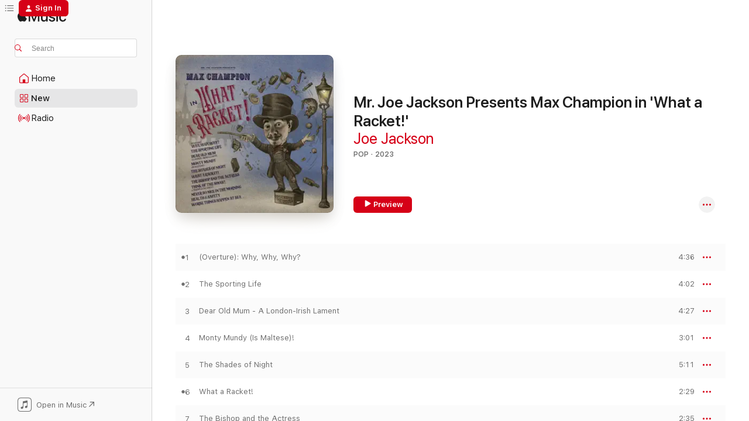

--- FILE ---
content_type: text/html
request_url: https://music.apple.com/us/album/mr-joe-jackson-presents-max-champion-in-what-a-racket/1705307155?at=10lthJ&ct=LFV_14e6e5cfb3d3b79ac9ee34974fbd15af&itsct=catchall_p7&itscg=30440&ls=1
body_size: 24137
content:
<!DOCTYPE html>
<html dir="ltr" lang="en-US">
    <head>
        <!-- prettier-ignore -->
        <meta charset="utf-8">
        <!-- prettier-ignore -->
        <meta http-equiv="X-UA-Compatible" content="IE=edge">
        <!-- prettier-ignore -->
        <meta
            name="viewport"
            content="width=device-width,initial-scale=1,interactive-widget=resizes-content"
        >
        <!-- prettier-ignore -->
        <meta name="applicable-device" content="pc,mobile">
        <!-- prettier-ignore -->
        <meta name="referrer" content="strict-origin">
        <!-- prettier-ignore -->
        <link
            rel="apple-touch-icon"
            sizes="180x180"
            href="/assets/favicon/favicon-180.png"
        >
        <!-- prettier-ignore -->
        <link
            rel="icon"
            type="image/png"
            sizes="32x32"
            href="/assets/favicon/favicon-32.png"
        >
        <!-- prettier-ignore -->
        <link
            rel="icon"
            type="image/png"
            sizes="16x16"
            href="/assets/favicon/favicon-16.png"
        >
        <!-- prettier-ignore -->
        <link
            rel="mask-icon"
            href="/assets/favicon/favicon.svg"
            color="#fa233b"
        >
        <!-- prettier-ignore -->
        <link rel="manifest" href="/manifest.json">

        <title>‎Mr. Joe Jackson Presents Max Champion in 'What a Racket!' - Album by Joe Jackson - Apple Music</title><!-- HEAD_svelte-1cypuwr_START --><link rel="preconnect" href="//www.apple.com/wss/fonts" crossorigin="anonymous"><link rel="stylesheet" href="//www.apple.com/wss/fonts?families=SF+Pro,v4%7CSF+Pro+Icons,v1&amp;display=swap" type="text/css" referrerpolicy="strict-origin-when-cross-origin"><!-- HEAD_svelte-1cypuwr_END --><!-- HEAD_svelte-eg3hvx_START -->    <meta name="description" content="Listen to Mr. Joe Jackson Presents Max Champion in 'What a Racket!' by Joe Jackson on Apple Music. 2023. 11 Songs. Duration: 41 minutes."> <meta name="keywords" content="listen, Mr. Joe Jackson Presents Max Champion in 'What a Racket!', Joe Jackson, music, singles, songs, Pop, streaming music, apple music"> <link rel="canonical" href="https://music.apple.com/us/album/mr-joe-jackson-presents-max-champion-in-what-a-racket/1705307155">   <link rel="alternate" type="application/json+oembed" href="https://music.apple.com/api/oembed?url=https%3A%2F%2Fmusic.apple.com%2Fus%2Falbum%2Fmr-joe-jackson-presents-max-champion-in-what-a-racket%2F1705307155" title="Mr. Joe Jackson Presents Max Champion in 'What a Racket!' by Joe Jackson on Apple Music">  <meta name="al:ios:app_store_id" content="1108187390"> <meta name="al:ios:app_name" content="Apple Music"> <meta name="apple:content_id" content="1705307155"> <meta name="apple:title" content="Mr. Joe Jackson Presents Max Champion in 'What a Racket!'"> <meta name="apple:description" content="Listen to Mr. Joe Jackson Presents Max Champion in 'What a Racket!' by Joe Jackson on Apple Music. 2023. 11 Songs. Duration: 41 minutes.">   <meta property="og:title" content="Mr. Joe Jackson Presents Max Champion in 'What a Racket!' by Joe Jackson on Apple Music"> <meta property="og:description" content="Album · 2023 · 11 Songs"> <meta property="og:site_name" content="Apple Music - Web Player"> <meta property="og:url" content="https://music.apple.com/us/album/mr-joe-jackson-presents-max-champion-in-what-a-racket/1705307155"> <meta property="og:image" content="https://is1-ssl.mzstatic.com/image/thumb/Music116/v4/22/95/fe/2295fee5-60a5-29ec-6dc9-88fd3cfecd30/4029759190240.jpg/1200x630wp-60.jpg"> <meta property="og:image:secure_url" content="https://is1-ssl.mzstatic.com/image/thumb/Music116/v4/22/95/fe/2295fee5-60a5-29ec-6dc9-88fd3cfecd30/4029759190240.jpg/1200x630wp-60.jpg"> <meta property="og:image:alt" content="Mr. Joe Jackson Presents Max Champion in 'What a Racket!' by Joe Jackson on Apple Music"> <meta property="og:image:width" content="1200"> <meta property="og:image:height" content="630"> <meta property="og:image:type" content="image/jpg"> <meta property="og:type" content="music.album"> <meta property="og:locale" content="en_US">  <meta property="music:song_count" content="11"> <meta property="music:song" content="https://music.apple.com/us/song/overture-why-why-why/1705307161"> <meta property="music:song:preview_url:secure_url" content="https://music.apple.com/us/song/overture-why-why-why/1705307161"> <meta property="music:song:disc" content="1"> <meta property="music:song:duration" content="PT4M36S"> <meta property="music:song:track" content="1">  <meta property="music:song" content="https://music.apple.com/us/song/the-sporting-life/1705307164"> <meta property="music:song:preview_url:secure_url" content="https://music.apple.com/us/song/the-sporting-life/1705307164"> <meta property="music:song:disc" content="1"> <meta property="music:song:duration" content="PT4M2S"> <meta property="music:song:track" content="2">  <meta property="music:song" content="https://music.apple.com/us/song/dear-old-mum-a-london-irish-lament/1705307167"> <meta property="music:song:preview_url:secure_url" content="https://music.apple.com/us/song/dear-old-mum-a-london-irish-lament/1705307167"> <meta property="music:song:disc" content="1"> <meta property="music:song:duration" content="PT4M27S"> <meta property="music:song:track" content="3">  <meta property="music:song" content="https://music.apple.com/us/song/monty-mundy-is-maltese/1705307169"> <meta property="music:song:preview_url:secure_url" content="https://music.apple.com/us/song/monty-mundy-is-maltese/1705307169"> <meta property="music:song:disc" content="1"> <meta property="music:song:duration" content="PT3M1S"> <meta property="music:song:track" content="4">  <meta property="music:song" content="https://music.apple.com/us/song/the-shades-of-night/1705307174"> <meta property="music:song:preview_url:secure_url" content="https://music.apple.com/us/song/the-shades-of-night/1705307174"> <meta property="music:song:disc" content="1"> <meta property="music:song:duration" content="PT5M11S"> <meta property="music:song:track" content="5">  <meta property="music:song" content="https://music.apple.com/us/song/what-a-racket/1705307477"> <meta property="music:song:preview_url:secure_url" content="https://music.apple.com/us/song/what-a-racket/1705307477"> <meta property="music:song:disc" content="1"> <meta property="music:song:duration" content="PT2M29S"> <meta property="music:song:track" content="6">  <meta property="music:song" content="https://music.apple.com/us/song/the-bishop-and-the-actress/1705307483"> <meta property="music:song:preview_url:secure_url" content="https://music.apple.com/us/song/the-bishop-and-the-actress/1705307483"> <meta property="music:song:disc" content="1"> <meta property="music:song:duration" content="PT2M35S"> <meta property="music:song:track" content="7">  <meta property="music:song" content="https://music.apple.com/us/song/think-of-the-show-a-thespians-lament/1705307484"> <meta property="music:song:preview_url:secure_url" content="https://music.apple.com/us/song/think-of-the-show-a-thespians-lament/1705307484"> <meta property="music:song:disc" content="1"> <meta property="music:song:duration" content="PT2M44S"> <meta property="music:song:track" content="8">  <meta property="music:song" content="https://music.apple.com/us/song/never-so-nice-in-the-morning/1705307485"> <meta property="music:song:preview_url:secure_url" content="https://music.apple.com/us/song/never-so-nice-in-the-morning/1705307485"> <meta property="music:song:disc" content="1"> <meta property="music:song:duration" content="PT5M7S"> <meta property="music:song:track" content="9">  <meta property="music:song" content="https://music.apple.com/us/song/health-safety/1705307490"> <meta property="music:song:preview_url:secure_url" content="https://music.apple.com/us/song/health-safety/1705307490"> <meta property="music:song:disc" content="1"> <meta property="music:song:duration" content="PT3M45S"> <meta property="music:song:track" content="10">  <meta property="music:song" content="https://music.apple.com/us/song/worse-things-happen-at-sea/1705307492"> <meta property="music:song:preview_url:secure_url" content="https://music.apple.com/us/song/worse-things-happen-at-sea/1705307492"> <meta property="music:song:disc" content="1"> <meta property="music:song:duration" content="PT3M50S"> <meta property="music:song:track" content="11">   <meta property="music:musician" content="https://music.apple.com/us/artist/joe-jackson/53325"> <meta property="music:release_date" content="2023-11-24T00:00:00.000Z">   <meta name="twitter:title" content="Mr. Joe Jackson Presents Max Champion in 'What a Racket!' by Joe Jackson on Apple Music"> <meta name="twitter:description" content="Album · 2023 · 11 Songs"> <meta name="twitter:site" content="@AppleMusic"> <meta name="twitter:image" content="https://is1-ssl.mzstatic.com/image/thumb/Music116/v4/22/95/fe/2295fee5-60a5-29ec-6dc9-88fd3cfecd30/4029759190240.jpg/600x600bf-60.jpg"> <meta name="twitter:image:alt" content="Mr. Joe Jackson Presents Max Champion in 'What a Racket!' by Joe Jackson on Apple Music"> <meta name="twitter:card" content="summary">       <!-- HTML_TAG_START -->
                <script id=schema:music-album type="application/ld+json">
                    {"@context":"http://schema.org","@type":"MusicAlbum","name":"Mr. Joe Jackson Presents Max Champion in 'What a Racket!'","description":"Listen to Mr. Joe Jackson Presents Max Champion in 'What a Racket!' by Joe Jackson on Apple Music. 2023. 11 Songs. Duration: 41 minutes.","citation":[{"@type":"MusicAlbum","image":"https://is1-ssl.mzstatic.com/image/thumb/Music211/v4/5b/8c/97/5b8c9732-d4ad-e924-8c49-651c4ef1ca01/3130.jpg/1200x630bb.jpg","url":"https://music.apple.com/us/album/the-coward-brothers/1768818993","name":"The Coward Brothers"},{"@type":"MusicAlbum","image":"https://is1-ssl.mzstatic.com/image/thumb/Music118/v4/af/3f/63/af3f637b-d4d4-908a-c238-a0bacc2c3ee4/00602547382061.rgb.jpg/1200x630bb.jpg","url":"https://music.apple.com/us/album/goodbye-cruel-world/1442958604","name":"Goodbye Cruel World"},{"@type":"MusicAlbum","image":"https://is1-ssl.mzstatic.com/image/thumb/Music126/v4/65/22/d7/6522d7dd-c88e-4464-6f3b-d2ccd7c57dc4/5054197615368.jpg/1200x630bb.jpg","url":"https://music.apple.com/us/album/relentless/1685941923","name":"Relentless"},{"@type":"MusicAlbum","image":"https://is1-ssl.mzstatic.com/image/thumb/Music113/v4/dc/d2/38/dcd238a0-9421-2ad8-4167-85c4b2c66a30/634457020054.jpg/1200x630bb.jpg","url":"https://music.apple.com/us/album/dont-be-nice-to-me-single/1506841415","name":"Don't Be Nice to Me - Single"},{"@type":"MusicAlbum","image":"https://is1-ssl.mzstatic.com/image/thumb/Music128/v4/8e/af/9c/8eaf9c41-652e-b1a6-9c0b-f304e079a82f/00724385066054.rgb.jpg/1200x630bb.jpg","url":"https://music.apple.com/us/album/english-settlement/724357979","name":"English Settlement"},{"@type":"MusicAlbum","image":"https://is1-ssl.mzstatic.com/image/thumb/Music116/v4/0f/87/72/0f8772d3-c136-ff1a-80bc-140c8b0dd100/697566064807.jpg/1200x630bb.jpg","url":"https://music.apple.com/us/album/last-chance-to-learn-the-twist/1694324676","name":"Last Chance To Learn The Twist"},{"@type":"MusicAlbum","image":"https://is1-ssl.mzstatic.com/image/thumb/Music/c6/9c/21/mzi.sphnveie.tif/1200x630bb.jpg","url":"https://music.apple.com/us/album/walter-becker-donald-fagen-s-mock-gurgle-song/301866283","name":"Walter Becker & Donald Fagen 's Mock Gurgle Song"},{"@type":"MusicAlbum","image":"https://is1-ssl.mzstatic.com/image/thumb/Music221/v4/81/a9/ef/81a9ef87-9e69-e650-bdcc-73eada5afa84/4099964064223.jpg/1200x630bb.jpg","url":"https://music.apple.com/us/album/the-flat-earth-40th-anniversary-edition/1748142811","name":"The Flat Earth (40th Anniversary Edition)"},{"@type":"MusicAlbum","image":"https://is1-ssl.mzstatic.com/image/thumb/Music126/v4/a5/58/b1/a558b1be-a3de-438c-a7fb-7531dfea12c1/093624847700.jpg/1200x630bb.jpg","url":"https://music.apple.com/us/album/before-and-after-pt-2-on-the-way-home-if-you-got/1716325155","name":"Before and After, Pt. 2: On The Way Home / If You Got Love / A Dream That Can Last - EP"},{"@type":"MusicAlbum","image":"https://is1-ssl.mzstatic.com/image/thumb/Music211/v4/8d/ae/19/8dae191e-714f-aa01-74f1-a411000b918a/4099964046281.jpg/1200x630bb.jpg","url":"https://music.apple.com/us/album/theatre-of-the-absurd-presents-cest-la-vie-enhanced-edition/1738444737","name":"Theatre of the Absurd presents C'est La Vie (Enhanced Edition)"}],"tracks":[{"@type":"MusicRecording","name":"(Overture): Why, Why, Why?","duration":"PT4M36S","url":"https://music.apple.com/us/song/overture-why-why-why/1705307161","offers":{"@type":"Offer","category":"free","price":0},"audio":{"@type":"AudioObject","potentialAction":{"@type":"ListenAction","expectsAcceptanceOf":{"@type":"Offer","category":"free"},"target":{"@type":"EntryPoint","actionPlatform":"https://music.apple.com/us/song/overture-why-why-why/1705307161"}},"name":"(Overture): Why, Why, Why?","contentUrl":"https://audio-ssl.itunes.apple.com/itunes-assets/AudioPreview126/v4/ec/d9/ff/ecd9ffd8-c90e-543f-4f43-0a7e622b5994/mzaf_16578399043942596799.plus.aac.ep.m4a","duration":"PT4M36S","uploadDate":"2023-11-24","thumbnailUrl":"https://is1-ssl.mzstatic.com/image/thumb/Music116/v4/22/95/fe/2295fee5-60a5-29ec-6dc9-88fd3cfecd30/4029759190240.jpg/1200x630bb.jpg"}},{"@type":"MusicRecording","name":"The Sporting Life","duration":"PT4M2S","url":"https://music.apple.com/us/song/the-sporting-life/1705307164","offers":{"@type":"Offer","category":"free","price":0},"audio":{"@type":"AudioObject","potentialAction":{"@type":"ListenAction","expectsAcceptanceOf":{"@type":"Offer","category":"free"},"target":{"@type":"EntryPoint","actionPlatform":"https://music.apple.com/us/song/the-sporting-life/1705307164"}},"name":"The Sporting Life","contentUrl":"https://audio-ssl.itunes.apple.com/itunes-assets/AudioPreview126/v4/0b/bc/f9/0bbcf9f9-b1d4-9a29-e384-22994a08b4dd/mzaf_15630232110341018190.plus.aac.ep.m4a","duration":"PT4M2S","uploadDate":"2023-11-24","thumbnailUrl":"https://is1-ssl.mzstatic.com/image/thumb/Music116/v4/22/95/fe/2295fee5-60a5-29ec-6dc9-88fd3cfecd30/4029759190240.jpg/1200x630bb.jpg"}},{"@type":"MusicRecording","name":"Dear Old Mum - A London-Irish Lament","duration":"PT4M27S","url":"https://music.apple.com/us/song/dear-old-mum-a-london-irish-lament/1705307167","offers":{"@type":"Offer","category":"free","price":0},"audio":{"@type":"AudioObject","potentialAction":{"@type":"ListenAction","expectsAcceptanceOf":{"@type":"Offer","category":"free"},"target":{"@type":"EntryPoint","actionPlatform":"https://music.apple.com/us/song/dear-old-mum-a-london-irish-lament/1705307167"}},"name":"Dear Old Mum - A London-Irish Lament","contentUrl":"https://audio-ssl.itunes.apple.com/itunes-assets/AudioPreview126/v4/fa/c5/b5/fac5b58f-87e3-7de0-9559-db1310f3071f/mzaf_16185238318630308293.plus.aac.ep.m4a","duration":"PT4M27S","uploadDate":"2023-11-24","thumbnailUrl":"https://is1-ssl.mzstatic.com/image/thumb/Music116/v4/22/95/fe/2295fee5-60a5-29ec-6dc9-88fd3cfecd30/4029759190240.jpg/1200x630bb.jpg"}},{"@type":"MusicRecording","name":"Monty Mundy (Is Maltese)!","duration":"PT3M1S","url":"https://music.apple.com/us/song/monty-mundy-is-maltese/1705307169","offers":{"@type":"Offer","category":"free","price":0},"audio":{"@type":"AudioObject","potentialAction":{"@type":"ListenAction","expectsAcceptanceOf":{"@type":"Offer","category":"free"},"target":{"@type":"EntryPoint","actionPlatform":"https://music.apple.com/us/song/monty-mundy-is-maltese/1705307169"}},"name":"Monty Mundy (Is Maltese)!","contentUrl":"https://audio-ssl.itunes.apple.com/itunes-assets/AudioPreview126/v4/b5/84/ca/b584ca01-5c7c-03d3-b002-bb0c608a6751/mzaf_2964044522848397668.plus.aac.ep.m4a","duration":"PT3M1S","uploadDate":"2023-11-24","thumbnailUrl":"https://is1-ssl.mzstatic.com/image/thumb/Music116/v4/22/95/fe/2295fee5-60a5-29ec-6dc9-88fd3cfecd30/4029759190240.jpg/1200x630bb.jpg"}},{"@type":"MusicRecording","name":"The Shades of Night","duration":"PT5M11S","url":"https://music.apple.com/us/song/the-shades-of-night/1705307174","offers":{"@type":"Offer","category":"free","price":0},"audio":{"@type":"AudioObject","potentialAction":{"@type":"ListenAction","expectsAcceptanceOf":{"@type":"Offer","category":"free"},"target":{"@type":"EntryPoint","actionPlatform":"https://music.apple.com/us/song/the-shades-of-night/1705307174"}},"name":"The Shades of Night","contentUrl":"https://audio-ssl.itunes.apple.com/itunes-assets/AudioPreview126/v4/6c/92/42/6c9242fe-49b6-8554-0c70-28055d0aee10/mzaf_11647768709265432851.plus.aac.ep.m4a","duration":"PT5M11S","uploadDate":"2023-11-24","thumbnailUrl":"https://is1-ssl.mzstatic.com/image/thumb/Music116/v4/22/95/fe/2295fee5-60a5-29ec-6dc9-88fd3cfecd30/4029759190240.jpg/1200x630bb.jpg"}},{"@type":"MusicRecording","name":"What a Racket!","duration":"PT2M29S","url":"https://music.apple.com/us/song/what-a-racket/1705307477","offers":{"@type":"Offer","category":"free","price":0},"audio":{"@type":"AudioObject","potentialAction":{"@type":"ListenAction","expectsAcceptanceOf":{"@type":"Offer","category":"free"},"target":{"@type":"EntryPoint","actionPlatform":"https://music.apple.com/us/song/what-a-racket/1705307477"}},"name":"What a Racket!","contentUrl":"https://audio-ssl.itunes.apple.com/itunes-assets/AudioPreview126/v4/49/1c/fc/491cfc84-198e-3a20-b5c6-2d82ce7bc1a4/mzaf_1413612181545464447.plus.aac.p.m4a","duration":"PT2M29S","uploadDate":"2023-10-25","thumbnailUrl":"https://is1-ssl.mzstatic.com/image/thumb/Music116/v4/22/95/fe/2295fee5-60a5-29ec-6dc9-88fd3cfecd30/4029759190240.jpg/1200x630bb.jpg"}},{"@type":"MusicRecording","name":"The Bishop and the Actress","duration":"PT2M35S","url":"https://music.apple.com/us/song/the-bishop-and-the-actress/1705307483","offers":{"@type":"Offer","category":"free","price":0},"audio":{"@type":"AudioObject","potentialAction":{"@type":"ListenAction","expectsAcceptanceOf":{"@type":"Offer","category":"free"},"target":{"@type":"EntryPoint","actionPlatform":"https://music.apple.com/us/song/the-bishop-and-the-actress/1705307483"}},"name":"The Bishop and the Actress","contentUrl":"https://audio-ssl.itunes.apple.com/itunes-assets/AudioPreview126/v4/e8/b5/4d/e8b54d33-10ee-7769-ea09-25ab3493645d/mzaf_13281498318018306162.plus.aac.ep.m4a","duration":"PT2M35S","uploadDate":"2023-11-24","thumbnailUrl":"https://is1-ssl.mzstatic.com/image/thumb/Music116/v4/22/95/fe/2295fee5-60a5-29ec-6dc9-88fd3cfecd30/4029759190240.jpg/1200x630bb.jpg"}},{"@type":"MusicRecording","name":"Think of the Show! - A Thespian's Lament","duration":"PT2M44S","url":"https://music.apple.com/us/song/think-of-the-show-a-thespians-lament/1705307484","offers":{"@type":"Offer","category":"free","price":0},"audio":{"@type":"AudioObject","potentialAction":{"@type":"ListenAction","expectsAcceptanceOf":{"@type":"Offer","category":"free"},"target":{"@type":"EntryPoint","actionPlatform":"https://music.apple.com/us/song/think-of-the-show-a-thespians-lament/1705307484"}},"name":"Think of the Show! - A Thespian's Lament","contentUrl":"https://audio-ssl.itunes.apple.com/itunes-assets/AudioPreview126/v4/50/db/68/50db68bb-5d9c-3ae5-24dc-1f9ba915d73d/mzaf_3134015744938808042.plus.aac.ep.m4a","duration":"PT2M44S","uploadDate":"2023-11-24","thumbnailUrl":"https://is1-ssl.mzstatic.com/image/thumb/Music116/v4/22/95/fe/2295fee5-60a5-29ec-6dc9-88fd3cfecd30/4029759190240.jpg/1200x630bb.jpg"}},{"@type":"MusicRecording","name":"Never So Nice In the Morning","duration":"PT5M7S","url":"https://music.apple.com/us/song/never-so-nice-in-the-morning/1705307485","offers":{"@type":"Offer","category":"free","price":0},"audio":{"@type":"AudioObject","potentialAction":{"@type":"ListenAction","expectsAcceptanceOf":{"@type":"Offer","category":"free"},"target":{"@type":"EntryPoint","actionPlatform":"https://music.apple.com/us/song/never-so-nice-in-the-morning/1705307485"}},"name":"Never So Nice In the Morning","contentUrl":"https://audio-ssl.itunes.apple.com/itunes-assets/AudioPreview116/v4/de/87/2d/de872d3e-2e7d-a472-f70b-09bad0c06bb0/mzaf_8669149424958981874.plus.aac.ep.m4a","duration":"PT5M7S","uploadDate":"2023-11-24","thumbnailUrl":"https://is1-ssl.mzstatic.com/image/thumb/Music116/v4/22/95/fe/2295fee5-60a5-29ec-6dc9-88fd3cfecd30/4029759190240.jpg/1200x630bb.jpg"}},{"@type":"MusicRecording","name":"Health & Safety","duration":"PT3M45S","url":"https://music.apple.com/us/song/health-safety/1705307490","offers":{"@type":"Offer","category":"free","price":0},"audio":{"@type":"AudioObject","potentialAction":{"@type":"ListenAction","expectsAcceptanceOf":{"@type":"Offer","category":"free"},"target":{"@type":"EntryPoint","actionPlatform":"https://music.apple.com/us/song/health-safety/1705307490"}},"name":"Health & Safety","contentUrl":"https://audio-ssl.itunes.apple.com/itunes-assets/AudioPreview116/v4/c5/8e/05/c58e05f4-ce80-c1dd-da90-6b38298a3ba0/mzaf_12476777354260428199.plus.aac.ep.m4a","duration":"PT3M45S","uploadDate":"2023-09-27","thumbnailUrl":"https://is1-ssl.mzstatic.com/image/thumb/Music116/v4/22/95/fe/2295fee5-60a5-29ec-6dc9-88fd3cfecd30/4029759190240.jpg/1200x630bb.jpg"}},{"@type":"MusicRecording","name":"Worse Things Happen at Sea","duration":"PT3M50S","url":"https://music.apple.com/us/song/worse-things-happen-at-sea/1705307492","offers":{"@type":"Offer","category":"free","price":0},"audio":{"@type":"AudioObject","potentialAction":{"@type":"ListenAction","expectsAcceptanceOf":{"@type":"Offer","category":"free"},"target":{"@type":"EntryPoint","actionPlatform":"https://music.apple.com/us/song/worse-things-happen-at-sea/1705307492"}},"name":"Worse Things Happen at Sea","contentUrl":"https://audio-ssl.itunes.apple.com/itunes-assets/AudioPreview116/v4/0b/b9/c5/0bb9c5a1-26d8-1e26-33a8-001e3367a1e0/mzaf_18326452163059019233.plus.aac.ep.m4a","duration":"PT3M50S","uploadDate":"2023-11-24","thumbnailUrl":"https://is1-ssl.mzstatic.com/image/thumb/Music116/v4/22/95/fe/2295fee5-60a5-29ec-6dc9-88fd3cfecd30/4029759190240.jpg/1200x630bb.jpg"}}],"workExample":[{"@type":"MusicAlbum","image":"https://is1-ssl.mzstatic.com/image/thumb/Music115/v4/a0/a1/09/a0a10910-c7ad-26b1-666e-be734b94c41e/00731458619420.rgb.jpg/1200x630bb.jpg","url":"https://music.apple.com/us/album/look-sharp-bonus-track-version/1440917022","name":"Look Sharp! (Bonus Track Version)"},{"@type":"MusicAlbum","image":"https://is1-ssl.mzstatic.com/image/thumb/Music124/v4/de/42/c9/de42c93c-2a79-e766-bb1f-23ccf70bb8ff/00606949308926.rgb.jpg/1200x630bb.jpg","url":"https://music.apple.com/us/album/im-the-man-bonus-track-version/1440904355","name":"I'm the Man (Bonus Track Version)"},{"@type":"MusicAlbum","image":"https://is1-ssl.mzstatic.com/image/thumb/Music118/v4/d2/66/8d/d2668d75-bb9c-5110-9cd3-e093cd5089e2/00602567822431.rgb.jpg/1200x630bb.jpg","url":"https://music.apple.com/us/album/greatest-hits-remastered/1434920296","name":"Greatest Hits (Remastered)"},{"@type":"MusicAlbum","image":"https://is1-ssl.mzstatic.com/image/thumb/Music124/v4/d5/41/93/d54193af-cb6a-23c1-c39a-1f778b013163/00602498012314.rgb.jpg/1200x630bb.jpg","url":"https://music.apple.com/us/album/night-and-day-deluxe-edition/1452840817","name":"Night and Day (Deluxe Edition)"},{"@type":"MusicAlbum","image":"https://is1-ssl.mzstatic.com/image/thumb/Music128/v4/d0/36/38/d03638ca-ed51-fa6b-d6fc-4ba6b2071d7a/00602567778660.rgb.jpg/1200x630bb.jpg","url":"https://music.apple.com/us/album/joe-jacksons-jumpin-jive-remastered/1435046083","name":"Joe Jackson's Jumpin' Jive (Remastered)"},{"@type":"MusicAlbum","image":"https://is1-ssl.mzstatic.com/image/thumb/Music128/v4/22/08/74/220874c3-d901-c880-1c0e-f1ad0dbdb9b8/00082839500029.rgb.jpg/1200x630bb.jpg","url":"https://music.apple.com/us/album/body-and-soul/1444003227","name":"Body and Soul"},{"@type":"MusicAlbum","image":"https://is1-ssl.mzstatic.com/image/thumb/Music128/v4/22/ce/c1/22cec1b9-9a7d-706e-4082-c3762a44d371/193483019147.jpg/1200x630bb.jpg","url":"https://music.apple.com/us/album/fool/1437547094","name":"Fool"},{"@type":"MusicAlbum","image":"https://is1-ssl.mzstatic.com/image/thumb/Music125/v4/8f/36/05/8f3605d8-7efc-9505-9dca-42e687d1e058/00602547387899.rgb.jpg/1200x630bb.jpg","url":"https://music.apple.com/us/album/big-world-live-at-the-roundabout-theatre-new-york-city-1986/1443891023","name":"Big World (Live At the Roundabout Theatre, New York City/1986)"},{"@type":"MusicAlbum","image":"https://is1-ssl.mzstatic.com/image/thumb/Music124/v4/74/5e/de/745ede62-b12d-13f1-3ea1-7c0b400e8709/00075021670624.rgb.jpg/1200x630bb.jpg","url":"https://music.apple.com/us/album/live-1980-86/1445753673","name":"Live 1980/86"},{"@type":"MusicAlbum","image":"https://is1-ssl.mzstatic.com/image/thumb/Music115/v4/a0/cd/01/a0cd01ca-f0bf-f7a5-7e55-0359423e3be2/00075021524927.rgb.jpg/1200x630bb.jpg","url":"https://music.apple.com/us/album/blaze-of-glory/1444103411","name":"Blaze of Glory"},{"@type":"MusicAlbum","image":"https://is1-ssl.mzstatic.com/image/thumb/Music128/v4/69/b6/06/69b606e7-af42-cb7d-964f-88f1f95f10e6/00811790024813.rgb.jpg/1200x630bb.jpg","url":"https://music.apple.com/us/album/fast-forward/1443141237","name":"Fast Forward"},{"@type":"MusicAlbum","image":"https://is1-ssl.mzstatic.com/image/thumb/Music118/v4/cb/f6/d9/cbf6d9a4-c416-9f0e-d69c-b5dded238a63/00075021324121.rgb.jpg/1200x630bb.jpg","url":"https://music.apple.com/us/album/beat-crazy/1443868470","name":"Beat Crazy"},{"@type":"MusicAlbum","image":"https://is1-ssl.mzstatic.com/image/thumb/Music6/v4/6f/52/14/6f52148a-bcb3-445a-1d09-a851d0e2de04/00077778621959.jpg/1200x630bb.jpg","url":"https://music.apple.com/us/album/laughter-lust/723685768","name":"Laughter & Lust"},{"@type":"MusicAlbum","image":"https://is1-ssl.mzstatic.com/image/thumb/Music/0a/32/9a/mzi.cbbieuam.jpg/1200x630bb.jpg","url":"https://music.apple.com/us/album/afterlife-live/160340184","name":"Afterlife (Live)"},{"@type":"MusicAlbum","image":"https://is1-ssl.mzstatic.com/image/thumb/Music128/v4/16/a3/99/16a399b6-3fb1-cf81-1887-e2093a146836/00602567847809.rgb.jpg/1200x630bb.jpg","url":"https://music.apple.com/us/album/steppin-out-the-very-best-of-joe-jackson/1435502598","name":"Steppin' Out: The Very Best of Joe Jackson"},{"@type":"MusicRecording","name":"(Overture): Why, Why, Why?","duration":"PT4M36S","url":"https://music.apple.com/us/song/overture-why-why-why/1705307161","offers":{"@type":"Offer","category":"free","price":0},"audio":{"@type":"AudioObject","potentialAction":{"@type":"ListenAction","expectsAcceptanceOf":{"@type":"Offer","category":"free"},"target":{"@type":"EntryPoint","actionPlatform":"https://music.apple.com/us/song/overture-why-why-why/1705307161"}},"name":"(Overture): Why, Why, Why?","contentUrl":"https://audio-ssl.itunes.apple.com/itunes-assets/AudioPreview126/v4/ec/d9/ff/ecd9ffd8-c90e-543f-4f43-0a7e622b5994/mzaf_16578399043942596799.plus.aac.ep.m4a","duration":"PT4M36S","uploadDate":"2023-11-24","thumbnailUrl":"https://is1-ssl.mzstatic.com/image/thumb/Music116/v4/22/95/fe/2295fee5-60a5-29ec-6dc9-88fd3cfecd30/4029759190240.jpg/1200x630bb.jpg"}},{"@type":"MusicRecording","name":"The Sporting Life","duration":"PT4M2S","url":"https://music.apple.com/us/song/the-sporting-life/1705307164","offers":{"@type":"Offer","category":"free","price":0},"audio":{"@type":"AudioObject","potentialAction":{"@type":"ListenAction","expectsAcceptanceOf":{"@type":"Offer","category":"free"},"target":{"@type":"EntryPoint","actionPlatform":"https://music.apple.com/us/song/the-sporting-life/1705307164"}},"name":"The Sporting Life","contentUrl":"https://audio-ssl.itunes.apple.com/itunes-assets/AudioPreview126/v4/0b/bc/f9/0bbcf9f9-b1d4-9a29-e384-22994a08b4dd/mzaf_15630232110341018190.plus.aac.ep.m4a","duration":"PT4M2S","uploadDate":"2023-11-24","thumbnailUrl":"https://is1-ssl.mzstatic.com/image/thumb/Music116/v4/22/95/fe/2295fee5-60a5-29ec-6dc9-88fd3cfecd30/4029759190240.jpg/1200x630bb.jpg"}},{"@type":"MusicRecording","name":"Dear Old Mum - A London-Irish Lament","duration":"PT4M27S","url":"https://music.apple.com/us/song/dear-old-mum-a-london-irish-lament/1705307167","offers":{"@type":"Offer","category":"free","price":0},"audio":{"@type":"AudioObject","potentialAction":{"@type":"ListenAction","expectsAcceptanceOf":{"@type":"Offer","category":"free"},"target":{"@type":"EntryPoint","actionPlatform":"https://music.apple.com/us/song/dear-old-mum-a-london-irish-lament/1705307167"}},"name":"Dear Old Mum - A London-Irish Lament","contentUrl":"https://audio-ssl.itunes.apple.com/itunes-assets/AudioPreview126/v4/fa/c5/b5/fac5b58f-87e3-7de0-9559-db1310f3071f/mzaf_16185238318630308293.plus.aac.ep.m4a","duration":"PT4M27S","uploadDate":"2023-11-24","thumbnailUrl":"https://is1-ssl.mzstatic.com/image/thumb/Music116/v4/22/95/fe/2295fee5-60a5-29ec-6dc9-88fd3cfecd30/4029759190240.jpg/1200x630bb.jpg"}},{"@type":"MusicRecording","name":"Monty Mundy (Is Maltese)!","duration":"PT3M1S","url":"https://music.apple.com/us/song/monty-mundy-is-maltese/1705307169","offers":{"@type":"Offer","category":"free","price":0},"audio":{"@type":"AudioObject","potentialAction":{"@type":"ListenAction","expectsAcceptanceOf":{"@type":"Offer","category":"free"},"target":{"@type":"EntryPoint","actionPlatform":"https://music.apple.com/us/song/monty-mundy-is-maltese/1705307169"}},"name":"Monty Mundy (Is Maltese)!","contentUrl":"https://audio-ssl.itunes.apple.com/itunes-assets/AudioPreview126/v4/b5/84/ca/b584ca01-5c7c-03d3-b002-bb0c608a6751/mzaf_2964044522848397668.plus.aac.ep.m4a","duration":"PT3M1S","uploadDate":"2023-11-24","thumbnailUrl":"https://is1-ssl.mzstatic.com/image/thumb/Music116/v4/22/95/fe/2295fee5-60a5-29ec-6dc9-88fd3cfecd30/4029759190240.jpg/1200x630bb.jpg"}},{"@type":"MusicRecording","name":"The Shades of Night","duration":"PT5M11S","url":"https://music.apple.com/us/song/the-shades-of-night/1705307174","offers":{"@type":"Offer","category":"free","price":0},"audio":{"@type":"AudioObject","potentialAction":{"@type":"ListenAction","expectsAcceptanceOf":{"@type":"Offer","category":"free"},"target":{"@type":"EntryPoint","actionPlatform":"https://music.apple.com/us/song/the-shades-of-night/1705307174"}},"name":"The Shades of Night","contentUrl":"https://audio-ssl.itunes.apple.com/itunes-assets/AudioPreview126/v4/6c/92/42/6c9242fe-49b6-8554-0c70-28055d0aee10/mzaf_11647768709265432851.plus.aac.ep.m4a","duration":"PT5M11S","uploadDate":"2023-11-24","thumbnailUrl":"https://is1-ssl.mzstatic.com/image/thumb/Music116/v4/22/95/fe/2295fee5-60a5-29ec-6dc9-88fd3cfecd30/4029759190240.jpg/1200x630bb.jpg"}},{"@type":"MusicRecording","name":"What a Racket!","duration":"PT2M29S","url":"https://music.apple.com/us/song/what-a-racket/1705307477","offers":{"@type":"Offer","category":"free","price":0},"audio":{"@type":"AudioObject","potentialAction":{"@type":"ListenAction","expectsAcceptanceOf":{"@type":"Offer","category":"free"},"target":{"@type":"EntryPoint","actionPlatform":"https://music.apple.com/us/song/what-a-racket/1705307477"}},"name":"What a Racket!","contentUrl":"https://audio-ssl.itunes.apple.com/itunes-assets/AudioPreview126/v4/49/1c/fc/491cfc84-198e-3a20-b5c6-2d82ce7bc1a4/mzaf_1413612181545464447.plus.aac.p.m4a","duration":"PT2M29S","uploadDate":"2023-10-25","thumbnailUrl":"https://is1-ssl.mzstatic.com/image/thumb/Music116/v4/22/95/fe/2295fee5-60a5-29ec-6dc9-88fd3cfecd30/4029759190240.jpg/1200x630bb.jpg"}},{"@type":"MusicRecording","name":"The Bishop and the Actress","duration":"PT2M35S","url":"https://music.apple.com/us/song/the-bishop-and-the-actress/1705307483","offers":{"@type":"Offer","category":"free","price":0},"audio":{"@type":"AudioObject","potentialAction":{"@type":"ListenAction","expectsAcceptanceOf":{"@type":"Offer","category":"free"},"target":{"@type":"EntryPoint","actionPlatform":"https://music.apple.com/us/song/the-bishop-and-the-actress/1705307483"}},"name":"The Bishop and the Actress","contentUrl":"https://audio-ssl.itunes.apple.com/itunes-assets/AudioPreview126/v4/e8/b5/4d/e8b54d33-10ee-7769-ea09-25ab3493645d/mzaf_13281498318018306162.plus.aac.ep.m4a","duration":"PT2M35S","uploadDate":"2023-11-24","thumbnailUrl":"https://is1-ssl.mzstatic.com/image/thumb/Music116/v4/22/95/fe/2295fee5-60a5-29ec-6dc9-88fd3cfecd30/4029759190240.jpg/1200x630bb.jpg"}},{"@type":"MusicRecording","name":"Think of the Show! - A Thespian's Lament","duration":"PT2M44S","url":"https://music.apple.com/us/song/think-of-the-show-a-thespians-lament/1705307484","offers":{"@type":"Offer","category":"free","price":0},"audio":{"@type":"AudioObject","potentialAction":{"@type":"ListenAction","expectsAcceptanceOf":{"@type":"Offer","category":"free"},"target":{"@type":"EntryPoint","actionPlatform":"https://music.apple.com/us/song/think-of-the-show-a-thespians-lament/1705307484"}},"name":"Think of the Show! - A Thespian's Lament","contentUrl":"https://audio-ssl.itunes.apple.com/itunes-assets/AudioPreview126/v4/50/db/68/50db68bb-5d9c-3ae5-24dc-1f9ba915d73d/mzaf_3134015744938808042.plus.aac.ep.m4a","duration":"PT2M44S","uploadDate":"2023-11-24","thumbnailUrl":"https://is1-ssl.mzstatic.com/image/thumb/Music116/v4/22/95/fe/2295fee5-60a5-29ec-6dc9-88fd3cfecd30/4029759190240.jpg/1200x630bb.jpg"}},{"@type":"MusicRecording","name":"Never So Nice In the Morning","duration":"PT5M7S","url":"https://music.apple.com/us/song/never-so-nice-in-the-morning/1705307485","offers":{"@type":"Offer","category":"free","price":0},"audio":{"@type":"AudioObject","potentialAction":{"@type":"ListenAction","expectsAcceptanceOf":{"@type":"Offer","category":"free"},"target":{"@type":"EntryPoint","actionPlatform":"https://music.apple.com/us/song/never-so-nice-in-the-morning/1705307485"}},"name":"Never So Nice In the Morning","contentUrl":"https://audio-ssl.itunes.apple.com/itunes-assets/AudioPreview116/v4/de/87/2d/de872d3e-2e7d-a472-f70b-09bad0c06bb0/mzaf_8669149424958981874.plus.aac.ep.m4a","duration":"PT5M7S","uploadDate":"2023-11-24","thumbnailUrl":"https://is1-ssl.mzstatic.com/image/thumb/Music116/v4/22/95/fe/2295fee5-60a5-29ec-6dc9-88fd3cfecd30/4029759190240.jpg/1200x630bb.jpg"}},{"@type":"MusicRecording","name":"Health & Safety","duration":"PT3M45S","url":"https://music.apple.com/us/song/health-safety/1705307490","offers":{"@type":"Offer","category":"free","price":0},"audio":{"@type":"AudioObject","potentialAction":{"@type":"ListenAction","expectsAcceptanceOf":{"@type":"Offer","category":"free"},"target":{"@type":"EntryPoint","actionPlatform":"https://music.apple.com/us/song/health-safety/1705307490"}},"name":"Health & Safety","contentUrl":"https://audio-ssl.itunes.apple.com/itunes-assets/AudioPreview116/v4/c5/8e/05/c58e05f4-ce80-c1dd-da90-6b38298a3ba0/mzaf_12476777354260428199.plus.aac.ep.m4a","duration":"PT3M45S","uploadDate":"2023-09-27","thumbnailUrl":"https://is1-ssl.mzstatic.com/image/thumb/Music116/v4/22/95/fe/2295fee5-60a5-29ec-6dc9-88fd3cfecd30/4029759190240.jpg/1200x630bb.jpg"}},{"@type":"MusicRecording","name":"Worse Things Happen at Sea","duration":"PT3M50S","url":"https://music.apple.com/us/song/worse-things-happen-at-sea/1705307492","offers":{"@type":"Offer","category":"free","price":0},"audio":{"@type":"AudioObject","potentialAction":{"@type":"ListenAction","expectsAcceptanceOf":{"@type":"Offer","category":"free"},"target":{"@type":"EntryPoint","actionPlatform":"https://music.apple.com/us/song/worse-things-happen-at-sea/1705307492"}},"name":"Worse Things Happen at Sea","contentUrl":"https://audio-ssl.itunes.apple.com/itunes-assets/AudioPreview116/v4/0b/b9/c5/0bb9c5a1-26d8-1e26-33a8-001e3367a1e0/mzaf_18326452163059019233.plus.aac.ep.m4a","duration":"PT3M50S","uploadDate":"2023-11-24","thumbnailUrl":"https://is1-ssl.mzstatic.com/image/thumb/Music116/v4/22/95/fe/2295fee5-60a5-29ec-6dc9-88fd3cfecd30/4029759190240.jpg/1200x630bb.jpg"}}],"url":"https://music.apple.com/us/album/mr-joe-jackson-presents-max-champion-in-what-a-racket/1705307155","image":"https://is1-ssl.mzstatic.com/image/thumb/Music116/v4/22/95/fe/2295fee5-60a5-29ec-6dc9-88fd3cfecd30/4029759190240.jpg/1200x630bb.jpg","potentialAction":{"@type":"ListenAction","expectsAcceptanceOf":{"@type":"Offer","category":"free"},"target":{"@type":"EntryPoint","actionPlatform":"https://music.apple.com/us/album/mr-joe-jackson-presents-max-champion-in-what-a-racket/1705307155"}},"genre":["Pop","Music"],"datePublished":"2023-11-24","byArtist":[{"@type":"MusicGroup","url":"https://music.apple.com/us/artist/joe-jackson/53325","name":"Joe Jackson"}]}
                </script>
                <!-- HTML_TAG_END -->    <!-- HEAD_svelte-eg3hvx_END -->
      <script type="module" crossorigin src="/assets/index~90a29058ba.js"></script>
      <link rel="stylesheet" href="/assets/index~fbf29d0525.css">
      <script type="module">import.meta.url;import("_").catch(()=>1);async function* g(){};window.__vite_is_modern_browser=true;</script>
      <script type="module">!function(){if(window.__vite_is_modern_browser)return;console.warn("vite: loading legacy chunks, syntax error above and the same error below should be ignored");var e=document.getElementById("vite-legacy-polyfill"),n=document.createElement("script");n.src=e.src,n.onload=function(){System.import(document.getElementById('vite-legacy-entry').getAttribute('data-src'))},document.body.appendChild(n)}();</script>
    </head>
    <body>
        
        <script
            async
            src="/includes/js-cdn/musickit/v3/amp/musickit.js"
        ></script>
        <script
            type="module"
            async
            src="/includes/js-cdn/musickit/v3/components/musickit-components/musickit-components.esm.js"
        ></script>
        <script
            nomodule
            async
            src="/includes/js-cdn/musickit/v3/components/musickit-components/musickit-components.js"
        ></script>
        <svg style="display: none" xmlns="http://www.w3.org/2000/svg">
            <symbol id="play-circle-fill" viewBox="0 0 60 60">
                <path
                    class="icon-circle-fill__circle"
                    fill="var(--iconCircleFillBG, transparent)"
                    d="M30 60c16.411 0 30-13.617 30-30C60 13.588 46.382 0 29.971 0 13.588 0 .001 13.588.001 30c0 16.383 13.617 30 30 30Z"
                />
                <path
                    fill="var(--iconFillArrow, var(--keyColor, black))"
                    d="M24.411 41.853c-1.41.853-3.028.177-3.028-1.294V19.47c0-1.44 1.735-2.058 3.028-1.294l17.265 10.235a1.89 1.89 0 0 1 0 3.265L24.411 41.853Z"
                />
            </symbol>
        </svg>
        <div class="body-container">
              <div class="app-container svelte-t3vj1e" data-testid="app-container">   <div class="header svelte-rjjbqs" data-testid="header"><nav data-testid="navigation" class="navigation svelte-13li0vp"><div class="navigation__header svelte-13li0vp"><div data-testid="logo" class="logo svelte-1o7dz8w"> <a aria-label="Apple Music" role="img" href="https://music.apple.com/us/home" class="svelte-1o7dz8w"><svg height="20" viewBox="0 0 83 20" width="83" xmlns="http://www.w3.org/2000/svg" class="logo" aria-hidden="true"><path d="M34.752 19.746V6.243h-.088l-5.433 13.503h-2.074L21.711 6.243h-.087v13.503h-2.548V1.399h3.235l5.833 14.621h.1l5.82-14.62h3.248v18.347h-2.56zm16.649 0h-2.586v-2.263h-.062c-.725 1.602-2.061 2.504-4.072 2.504-2.86 0-4.61-1.894-4.61-4.958V6.37h2.698v8.125c0 2.034.95 3.127 2.81 3.127 1.95 0 3.124-1.373 3.124-3.458V6.37H51.4v13.376zm7.394-13.618c3.06 0 5.046 1.73 5.134 4.196h-2.536c-.15-1.296-1.087-2.11-2.598-2.11-1.462 0-2.436.724-2.436 1.793 0 .839.6 1.41 2.023 1.741l2.136.496c2.686.636 3.71 1.704 3.71 3.636 0 2.442-2.236 4.12-5.333 4.12-3.285 0-5.26-1.64-5.509-4.183h2.673c.25 1.398 1.187 2.085 2.836 2.085 1.623 0 2.623-.687 2.623-1.78 0-.865-.487-1.373-1.924-1.704l-2.136-.508c-2.498-.585-3.735-1.806-3.735-3.75 0-2.391 2.049-4.032 5.072-4.032zM66.1 2.836c0-.878.7-1.577 1.561-1.577.862 0 1.55.7 1.55 1.577 0 .864-.688 1.576-1.55 1.576a1.573 1.573 0 0 1-1.56-1.576zm.212 3.534h2.698v13.376h-2.698zm14.089 4.603c-.275-1.424-1.324-2.556-3.085-2.556-2.086 0-3.46 1.767-3.46 4.64 0 2.938 1.386 4.642 3.485 4.642 1.66 0 2.748-.928 3.06-2.48H83C82.713 18.067 80.477 20 77.317 20c-3.76 0-6.208-2.62-6.208-6.942 0-4.247 2.448-6.93 6.183-6.93 3.385 0 5.446 2.213 5.683 4.845h-2.573zM10.824 3.189c-.698.834-1.805 1.496-2.913 1.398-.145-1.128.41-2.33 1.036-3.065C9.644.662 10.848.05 11.835 0c.121 1.178-.336 2.33-1.01 3.19zm.999 1.619c.624.049 2.425.244 3.578 1.98-.096.074-2.137 1.272-2.113 3.79.024 3.01 2.593 4.012 2.617 4.037-.024.074-.407 1.419-1.344 2.812-.817 1.224-1.657 2.422-3.002 2.447-1.297.024-1.73-.783-3.218-.783-1.489 0-1.97.758-3.194.807-1.297.048-2.28-1.297-3.097-2.52C.368 14.908-.904 10.408.825 7.375c.84-1.516 2.377-2.47 4.034-2.495 1.273-.023 2.45.857 3.218.857.769 0 2.137-1.027 3.746-.93z"></path></svg></a>   </div> <div class="search-input-wrapper svelte-nrtdem" data-testid="search-input"><div data-testid="amp-search-input" aria-controls="search-suggestions" aria-expanded="false" aria-haspopup="listbox" aria-owns="search-suggestions" class="search-input-container svelte-rg26q6" tabindex="-1" role=""><div class="flex-container svelte-rg26q6"><form id="search-input-form" class="svelte-rg26q6"><svg height="16" width="16" viewBox="0 0 16 16" class="search-svg" aria-hidden="true"><path d="M11.87 10.835c.018.015.035.03.051.047l3.864 3.863a.735.735 0 1 1-1.04 1.04l-3.863-3.864a.744.744 0 0 1-.047-.051 6.667 6.667 0 1 1 1.035-1.035zM6.667 12a5.333 5.333 0 1 0 0-10.667 5.333 5.333 0 0 0 0 10.667z"></path></svg> <input aria-autocomplete="list" aria-multiline="false" aria-controls="search-suggestions" placeholder="Search" spellcheck="false" autocomplete="off" autocorrect="off" autocapitalize="off" type="text" inputmode="search" class="search-input__text-field svelte-rg26q6" data-testid="search-input__text-field"></form> </div> <div data-testid="search-scope-bar"></div>   </div> </div></div> <div data-testid="navigation-content" class="navigation__content svelte-13li0vp" id="navigation" aria-hidden="false"><div class="navigation__scrollable-container svelte-13li0vp"><div data-testid="navigation-items-primary" class="navigation-items navigation-items--primary svelte-ng61m8"> <ul class="navigation-items__list svelte-ng61m8">  <li class="navigation-item navigation-item__home svelte-1a5yt87" aria-selected="false" data-testid="navigation-item"> <a href="https://music.apple.com/us/home" class="navigation-item__link svelte-1a5yt87" role="button" data-testid="home" aria-pressed="false"><div class="navigation-item__content svelte-zhx7t9"> <span class="navigation-item__icon svelte-zhx7t9"> <svg width="24" height="24" viewBox="0 0 24 24" xmlns="http://www.w3.org/2000/svg" aria-hidden="true"><path d="M5.93 20.16a1.94 1.94 0 0 1-1.43-.502c-.334-.335-.502-.794-.502-1.393v-7.142c0-.362.062-.688.177-.953.123-.264.326-.529.6-.75l6.145-5.157c.176-.141.344-.247.52-.318.176-.07.362-.105.564-.105.194 0 .388.035.565.105.176.07.352.177.52.318l6.146 5.158c.273.23.467.476.59.75.124.264.177.59.177.96v7.134c0 .59-.159 1.058-.503 1.393-.335.335-.811.503-1.428.503H5.929Zm12.14-1.172c.221 0 .406-.07.547-.212a.688.688 0 0 0 .22-.511v-7.142c0-.177-.026-.344-.087-.459a.97.97 0 0 0-.265-.353l-6.154-5.149a.756.756 0 0 0-.177-.115.37.37 0 0 0-.15-.035.37.37 0 0 0-.158.035l-.177.115-6.145 5.15a.982.982 0 0 0-.274.352 1.13 1.13 0 0 0-.088.468v7.133c0 .203.08.379.23.511a.744.744 0 0 0 .546.212h12.133Zm-8.323-4.7c0-.176.062-.326.177-.432a.6.6 0 0 1 .423-.159h3.315c.176 0 .326.053.432.16s.159.255.159.431v4.973H9.756v-4.973Z"></path></svg> </span> <span class="navigation-item__label svelte-zhx7t9"> Home </span> </div></a>  </li>  <li class="navigation-item navigation-item__new svelte-1a5yt87" aria-selected="false" data-testid="navigation-item"> <a href="https://music.apple.com/us/new" class="navigation-item__link svelte-1a5yt87" role="button" data-testid="new" aria-pressed="false"><div class="navigation-item__content svelte-zhx7t9"> <span class="navigation-item__icon svelte-zhx7t9"> <svg height="24" viewBox="0 0 24 24" width="24" aria-hidden="true"><path d="M9.92 11.354c.966 0 1.453-.487 1.453-1.49v-3.4c0-1.004-.487-1.483-1.453-1.483H6.452C5.487 4.981 5 5.46 5 6.464v3.4c0 1.003.487 1.49 1.452 1.49zm7.628 0c.965 0 1.452-.487 1.452-1.49v-3.4c0-1.004-.487-1.483-1.452-1.483h-3.46c-.974 0-1.46.479-1.46 1.483v3.4c0 1.003.486 1.49 1.46 1.49zm-7.65-1.073h-3.43c-.266 0-.396-.137-.396-.418v-3.4c0-.273.13-.41.396-.41h3.43c.265 0 .402.137.402.41v3.4c0 .281-.137.418-.403.418zm7.634 0h-3.43c-.273 0-.402-.137-.402-.418v-3.4c0-.273.129-.41.403-.41h3.43c.265 0 .395.137.395.41v3.4c0 .281-.13.418-.396.418zm-7.612 8.7c.966 0 1.453-.48 1.453-1.483v-3.407c0-.996-.487-1.483-1.453-1.483H6.452c-.965 0-1.452.487-1.452 1.483v3.407c0 1.004.487 1.483 1.452 1.483zm7.628 0c.965 0 1.452-.48 1.452-1.483v-3.407c0-.996-.487-1.483-1.452-1.483h-3.46c-.974 0-1.46.487-1.46 1.483v3.407c0 1.004.486 1.483 1.46 1.483zm-7.65-1.072h-3.43c-.266 0-.396-.137-.396-.41v-3.4c0-.282.13-.418.396-.418h3.43c.265 0 .402.136.402.418v3.4c0 .273-.137.41-.403.41zm7.634 0h-3.43c-.273 0-.402-.137-.402-.41v-3.4c0-.282.129-.418.403-.418h3.43c.265 0 .395.136.395.418v3.4c0 .273-.13.41-.396.41z" fill-opacity=".95"></path></svg> </span> <span class="navigation-item__label svelte-zhx7t9"> New </span> </div></a>  </li>  <li class="navigation-item navigation-item__radio svelte-1a5yt87" aria-selected="false" data-testid="navigation-item"> <a href="https://music.apple.com/us/radio" class="navigation-item__link svelte-1a5yt87" role="button" data-testid="radio" aria-pressed="false"><div class="navigation-item__content svelte-zhx7t9"> <span class="navigation-item__icon svelte-zhx7t9"> <svg width="24" height="24" viewBox="0 0 24 24" xmlns="http://www.w3.org/2000/svg" aria-hidden="true"><path d="M19.359 18.57C21.033 16.818 22 14.461 22 11.89s-.967-4.93-2.641-6.68c-.276-.292-.653-.26-.868-.023-.222.246-.176.591.085.868 1.466 1.535 2.272 3.593 2.272 5.835 0 2.241-.806 4.3-2.272 5.835-.261.268-.307.621-.085.86.215.245.592.276.868-.016zm-13.85.014c.222-.238.176-.59-.085-.86-1.474-1.535-2.272-3.593-2.272-5.834 0-2.242.798-4.3 2.272-5.835.261-.277.307-.622.085-.868-.215-.238-.592-.269-.868.023C2.967 6.96 2 9.318 2 11.89s.967 4.929 2.641 6.68c.276.29.653.26.868.014zm1.957-1.873c.223-.253.162-.583-.1-.867-.951-1.068-1.473-2.45-1.473-3.954 0-1.505.522-2.887 1.474-3.954.26-.284.322-.614.1-.876-.23-.26-.622-.26-.891.039-1.175 1.274-1.827 2.963-1.827 4.79 0 1.82.652 3.517 1.827 4.784.269.3.66.307.89.038zm9.958-.038c1.175-1.267 1.827-2.964 1.827-4.783 0-1.828-.652-3.517-1.827-4.791-.269-.3-.66-.3-.89-.039-.23.262-.162.592.092.876.96 1.067 1.481 2.449 1.481 3.954 0 1.504-.522 2.886-1.481 3.954-.254.284-.323.614-.092.867.23.269.621.261.89-.038zm-8.061-1.966c.23-.26.13-.568-.092-.883-.415-.522-.63-1.197-.63-1.934 0-.737.215-1.413.63-1.943.222-.307.322-.614.092-.875s-.653-.261-.906.054a4.385 4.385 0 0 0-.968 2.764 4.38 4.38 0 0 0 .968 2.756c.253.322.675.322.906.061zm6.18-.061a4.38 4.38 0 0 0 .968-2.756 4.385 4.385 0 0 0-.968-2.764c-.253-.315-.675-.315-.906-.054-.23.261-.138.568.092.875.415.53.63 1.206.63 1.943 0 .737-.215 1.412-.63 1.934-.23.315-.322.622-.092.883s.653.261.906-.061zm-3.547-.967c.96 0 1.789-.814 1.789-1.797s-.83-1.789-1.789-1.789c-.96 0-1.781.806-1.781 1.789 0 .983.821 1.797 1.781 1.797z"></path></svg> </span> <span class="navigation-item__label svelte-zhx7t9"> Radio </span> </div></a>  </li>  <li class="navigation-item navigation-item__search svelte-1a5yt87" aria-selected="false" data-testid="navigation-item"> <a href="https://music.apple.com/us/search" class="navigation-item__link svelte-1a5yt87" role="button" data-testid="search" aria-pressed="false"><div class="navigation-item__content svelte-zhx7t9"> <span class="navigation-item__icon svelte-zhx7t9"> <svg height="24" viewBox="0 0 24 24" width="24" aria-hidden="true"><path d="M17.979 18.553c.476 0 .813-.366.813-.835a.807.807 0 0 0-.235-.586l-3.45-3.457a5.61 5.61 0 0 0 1.158-3.413c0-3.098-2.535-5.633-5.633-5.633C7.542 4.63 5 7.156 5 10.262c0 3.098 2.534 5.632 5.632 5.632a5.614 5.614 0 0 0 3.274-1.055l3.472 3.472a.835.835 0 0 0 .6.242zm-7.347-3.875c-2.417 0-4.416-2-4.416-4.416 0-2.417 2-4.417 4.416-4.417 2.417 0 4.417 2 4.417 4.417s-2 4.416-4.417 4.416z" fill-opacity=".95"></path></svg> </span> <span class="navigation-item__label svelte-zhx7t9"> Search </span> </div></a>  </li></ul> </div>   </div> <div class="navigation__native-cta"><div slot="native-cta"><div data-testid="native-cta" class="native-cta svelte-1t4vswz  native-cta--authenticated"><button class="native-cta__button svelte-1t4vswz" data-testid="native-cta-button"><span class="native-cta__app-icon svelte-1t4vswz"><svg width="24" height="24" xmlns="http://www.w3.org/2000/svg" xml:space="preserve" style="fill-rule:evenodd;clip-rule:evenodd;stroke-linejoin:round;stroke-miterlimit:2" viewBox="0 0 24 24" slot="app-icon" aria-hidden="true"><path d="M22.567 1.496C21.448.393 19.956.045 17.293.045H6.566c-2.508 0-4.028.376-5.12 1.465C.344 2.601 0 4.09 0 6.611v10.727c0 2.695.33 4.18 1.432 5.257 1.106 1.103 2.595 1.45 5.275 1.45h10.586c2.663 0 4.169-.347 5.274-1.45C23.656 21.504 24 20.033 24 17.338V6.752c0-2.694-.344-4.179-1.433-5.256Zm.411 4.9v11.299c0 1.898-.338 3.286-1.188 4.137-.851.864-2.256 1.191-4.141 1.191H6.35c-1.884 0-3.303-.341-4.154-1.191-.85-.851-1.174-2.239-1.174-4.137V6.54c0-2.014.324-3.445 1.16-4.295.851-.864 2.312-1.177 4.313-1.177h11.154c1.885 0 3.29.341 4.141 1.191.864.85 1.188 2.239 1.188 4.137Z" style="fill-rule:nonzero"></path><path d="M7.413 19.255c.987 0 2.48-.728 2.48-2.672v-6.385c0-.35.063-.428.378-.494l5.298-1.095c.351-.067.534.025.534.333l.035 4.286c0 .337-.182.586-.53.652l-1.014.228c-1.361.3-2.007.923-2.007 1.937 0 1.017.79 1.748 1.926 1.748.986 0 2.444-.679 2.444-2.64V5.654c0-.636-.279-.821-1.016-.66L9.646 6.298c-.448.091-.674.329-.674.699l.035 7.697c0 .336-.148.546-.446.613l-1.067.21c-1.329.266-1.986.93-1.986 1.993 0 1.017.786 1.745 1.905 1.745Z" style="fill-rule:nonzero"></path></svg></span> <span class="native-cta__label svelte-1t4vswz">Open in Music</span> <span class="native-cta__arrow svelte-1t4vswz"><svg height="16" width="16" viewBox="0 0 16 16" class="native-cta-action" aria-hidden="true"><path d="M1.559 16 13.795 3.764v8.962H16V0H3.274v2.205h8.962L0 14.441 1.559 16z"></path></svg></span></button> </div>  </div></div></div> </nav> </div>  <div class="player-bar player-bar__floating-player svelte-1rr9v04" data-testid="player-bar" aria-label="Music controls" aria-hidden="false">   </div>   <div id="scrollable-page" class="scrollable-page svelte-mt0bfj" data-main-content data-testid="main-section" aria-hidden="false"><main data-testid="main" class="svelte-bzjlhs"><div class="content-container svelte-bzjlhs" data-testid="content-container"><div class="search-input-wrapper svelte-nrtdem" data-testid="search-input"><div data-testid="amp-search-input" aria-controls="search-suggestions" aria-expanded="false" aria-haspopup="listbox" aria-owns="search-suggestions" class="search-input-container svelte-rg26q6" tabindex="-1" role=""><div class="flex-container svelte-rg26q6"><form id="search-input-form" class="svelte-rg26q6"><svg height="16" width="16" viewBox="0 0 16 16" class="search-svg" aria-hidden="true"><path d="M11.87 10.835c.018.015.035.03.051.047l3.864 3.863a.735.735 0 1 1-1.04 1.04l-3.863-3.864a.744.744 0 0 1-.047-.051 6.667 6.667 0 1 1 1.035-1.035zM6.667 12a5.333 5.333 0 1 0 0-10.667 5.333 5.333 0 0 0 0 10.667z"></path></svg> <input value="" aria-autocomplete="list" aria-multiline="false" aria-controls="search-suggestions" placeholder="Search" spellcheck="false" autocomplete="off" autocorrect="off" autocapitalize="off" type="text" inputmode="search" class="search-input__text-field svelte-rg26q6" data-testid="search-input__text-field"></form> </div> <div data-testid="search-scope-bar"> </div>   </div> </div>      <div class="section svelte-wa5vzl" data-testid="section-container" aria-label="Featured"> <div class="section-content svelte-wa5vzl" data-testid="section-content">  <div class="container-detail-header svelte-rknnd2 container-detail-header--no-description" data-testid="container-detail-header"><div slot="artwork"><div class="artwork__radiosity svelte-1agpw2h"> <div data-testid="artwork-component" class="artwork-component artwork-component--aspect-ratio artwork-component--orientation-square svelte-g1i36u        artwork-component--has-borders" style="
            --artwork-bg-color: #928e89;
            --aspect-ratio: 1;
            --placeholder-bg-color: #928e89;
       ">   <picture class="svelte-g1i36u"><source sizes=" (max-width:1319px) 296px,(min-width:1320px) and (max-width:1679px) 316px,316px" srcset="https://is1-ssl.mzstatic.com/image/thumb/Music116/v4/22/95/fe/2295fee5-60a5-29ec-6dc9-88fd3cfecd30/4029759190240.jpg/296x296bb.webp 296w,https://is1-ssl.mzstatic.com/image/thumb/Music116/v4/22/95/fe/2295fee5-60a5-29ec-6dc9-88fd3cfecd30/4029759190240.jpg/316x316bb.webp 316w,https://is1-ssl.mzstatic.com/image/thumb/Music116/v4/22/95/fe/2295fee5-60a5-29ec-6dc9-88fd3cfecd30/4029759190240.jpg/592x592bb.webp 592w,https://is1-ssl.mzstatic.com/image/thumb/Music116/v4/22/95/fe/2295fee5-60a5-29ec-6dc9-88fd3cfecd30/4029759190240.jpg/632x632bb.webp 632w" type="image/webp"> <source sizes=" (max-width:1319px) 296px,(min-width:1320px) and (max-width:1679px) 316px,316px" srcset="https://is1-ssl.mzstatic.com/image/thumb/Music116/v4/22/95/fe/2295fee5-60a5-29ec-6dc9-88fd3cfecd30/4029759190240.jpg/296x296bb-60.jpg 296w,https://is1-ssl.mzstatic.com/image/thumb/Music116/v4/22/95/fe/2295fee5-60a5-29ec-6dc9-88fd3cfecd30/4029759190240.jpg/316x316bb-60.jpg 316w,https://is1-ssl.mzstatic.com/image/thumb/Music116/v4/22/95/fe/2295fee5-60a5-29ec-6dc9-88fd3cfecd30/4029759190240.jpg/592x592bb-60.jpg 592w,https://is1-ssl.mzstatic.com/image/thumb/Music116/v4/22/95/fe/2295fee5-60a5-29ec-6dc9-88fd3cfecd30/4029759190240.jpg/632x632bb-60.jpg 632w" type="image/jpeg"> <img alt="" class="artwork-component__contents artwork-component__image svelte-g1i36u" loading="lazy" src="/assets/artwork/1x1.gif" role="presentation" decoding="async" width="316" height="316" fetchpriority="auto" style="opacity: 1;"></picture> </div></div> <div data-testid="artwork-component" class="artwork-component artwork-component--aspect-ratio artwork-component--orientation-square svelte-g1i36u        artwork-component--has-borders" style="
            --artwork-bg-color: #928e89;
            --aspect-ratio: 1;
            --placeholder-bg-color: #928e89;
       ">   <picture class="svelte-g1i36u"><source sizes=" (max-width:1319px) 296px,(min-width:1320px) and (max-width:1679px) 316px,316px" srcset="https://is1-ssl.mzstatic.com/image/thumb/Music116/v4/22/95/fe/2295fee5-60a5-29ec-6dc9-88fd3cfecd30/4029759190240.jpg/296x296bb.webp 296w,https://is1-ssl.mzstatic.com/image/thumb/Music116/v4/22/95/fe/2295fee5-60a5-29ec-6dc9-88fd3cfecd30/4029759190240.jpg/316x316bb.webp 316w,https://is1-ssl.mzstatic.com/image/thumb/Music116/v4/22/95/fe/2295fee5-60a5-29ec-6dc9-88fd3cfecd30/4029759190240.jpg/592x592bb.webp 592w,https://is1-ssl.mzstatic.com/image/thumb/Music116/v4/22/95/fe/2295fee5-60a5-29ec-6dc9-88fd3cfecd30/4029759190240.jpg/632x632bb.webp 632w" type="image/webp"> <source sizes=" (max-width:1319px) 296px,(min-width:1320px) and (max-width:1679px) 316px,316px" srcset="https://is1-ssl.mzstatic.com/image/thumb/Music116/v4/22/95/fe/2295fee5-60a5-29ec-6dc9-88fd3cfecd30/4029759190240.jpg/296x296bb-60.jpg 296w,https://is1-ssl.mzstatic.com/image/thumb/Music116/v4/22/95/fe/2295fee5-60a5-29ec-6dc9-88fd3cfecd30/4029759190240.jpg/316x316bb-60.jpg 316w,https://is1-ssl.mzstatic.com/image/thumb/Music116/v4/22/95/fe/2295fee5-60a5-29ec-6dc9-88fd3cfecd30/4029759190240.jpg/592x592bb-60.jpg 592w,https://is1-ssl.mzstatic.com/image/thumb/Music116/v4/22/95/fe/2295fee5-60a5-29ec-6dc9-88fd3cfecd30/4029759190240.jpg/632x632bb-60.jpg 632w" type="image/jpeg"> <img alt="Mr. Joe Jackson Presents Max Champion in 'What a Racket!'" class="artwork-component__contents artwork-component__image svelte-g1i36u" loading="lazy" src="/assets/artwork/1x1.gif" role="presentation" decoding="async" width="316" height="316" fetchpriority="auto" style="opacity: 1;"></picture> </div></div> <div class="headings svelte-rknnd2"> <h1 class="headings__title svelte-rknnd2" data-testid="non-editable-product-title"><span dir="auto">Mr. Joe Jackson Presents Max Champion in 'What a Racket!'</span> <span class="headings__badges svelte-rknnd2">   </span></h1> <div class="headings__subtitles svelte-rknnd2" data-testid="product-subtitles"> <a data-testid="click-action" class="click-action svelte-c0t0j2" href="https://music.apple.com/us/artist/joe-jackson/53325">Joe Jackson</a> </div> <div class="headings__tertiary-titles"> </div> <div class="headings__metadata-bottom svelte-rknnd2">POP · 2023 </div></div>  <div class="primary-actions svelte-rknnd2"><div class="primary-actions__button primary-actions__button--play svelte-rknnd2"><div data-testid="button-action" class="button svelte-rka6wn primary"><button data-testid="click-action" class="click-action svelte-c0t0j2" aria-label="" ><span class="icon svelte-rka6wn" data-testid="play-icon"><svg height="16" viewBox="0 0 16 16" width="16"><path d="m4.4 15.14 10.386-6.096c.842-.459.794-1.64 0-2.097L4.401.85c-.87-.53-2-.12-2 .82v12.625c0 .966 1.06 1.4 2 .844z"></path></svg></span>  Preview</button> </div> </div> <div class="primary-actions__button primary-actions__button--shuffle svelte-rknnd2"> </div></div> <div class="secondary-actions svelte-rknnd2"><div class="secondary-actions svelte-1agpw2h" slot="secondary-actions">  <div class="cloud-buttons svelte-u0auos" data-testid="cloud-buttons">  <amp-contextual-menu-button config="[object Object]" class="svelte-dj0bcp"> <span aria-label="MORE" class="more-button svelte-dj0bcp more-button--platter" data-testid="more-button" slot="trigger-content"><svg width="28" height="28" viewBox="0 0 28 28" class="glyph" xmlns="http://www.w3.org/2000/svg"><circle fill="var(--iconCircleFill, transparent)" cx="14" cy="14" r="14"></circle><path fill="var(--iconEllipsisFill, white)" d="M10.105 14c0-.87-.687-1.55-1.564-1.55-.862 0-1.557.695-1.557 1.55 0 .848.695 1.55 1.557 1.55.855 0 1.564-.702 1.564-1.55zm5.437 0c0-.87-.68-1.55-1.542-1.55A1.55 1.55 0 0012.45 14c0 .848.695 1.55 1.55 1.55.848 0 1.542-.702 1.542-1.55zm5.474 0c0-.87-.687-1.55-1.557-1.55-.87 0-1.564.695-1.564 1.55 0 .848.694 1.55 1.564 1.55.848 0 1.557-.702 1.557-1.55z"></path></svg></span> </amp-contextual-menu-button></div></div></div></div> </div>   </div><div class="section svelte-wa5vzl" data-testid="section-container"> <div class="section-content svelte-wa5vzl" data-testid="section-content">  <div class="placeholder-table svelte-wa5vzl"> <div><div class="placeholder-row svelte-wa5vzl placeholder-row--even placeholder-row--album"></div><div class="placeholder-row svelte-wa5vzl  placeholder-row--album"></div><div class="placeholder-row svelte-wa5vzl placeholder-row--even placeholder-row--album"></div><div class="placeholder-row svelte-wa5vzl  placeholder-row--album"></div><div class="placeholder-row svelte-wa5vzl placeholder-row--even placeholder-row--album"></div><div class="placeholder-row svelte-wa5vzl  placeholder-row--album"></div><div class="placeholder-row svelte-wa5vzl placeholder-row--even placeholder-row--album"></div><div class="placeholder-row svelte-wa5vzl  placeholder-row--album"></div><div class="placeholder-row svelte-wa5vzl placeholder-row--even placeholder-row--album"></div><div class="placeholder-row svelte-wa5vzl  placeholder-row--album"></div><div class="placeholder-row svelte-wa5vzl placeholder-row--even placeholder-row--album"></div></div></div> </div>   </div><div class="section svelte-wa5vzl" data-testid="section-container"> <div class="section-content svelte-wa5vzl" data-testid="section-content"> <div class="tracklist-footer svelte-1tm9k9g tracklist-footer--album" data-testid="tracklist-footer"><div class="footer-body svelte-1tm9k9g"><p class="description svelte-1tm9k9g" data-testid="tracklist-footer-description">November 24, 2023
11 songs, 41 minutes
℗ 2023 earMUSIC, a label of Edel Music &amp; Entertainment GmbH.</p>  <div class="tracklist-footer__native-cta-wrapper svelte-1tm9k9g"><div class="button svelte-5myedz       button--text-button" data-testid="button-base-wrapper"><button data-testid="button-base" aria-label="Also available in the iTunes Store" type="button"  class="svelte-5myedz link"> Also available in the iTunes Store <svg height="16" width="16" viewBox="0 0 16 16" class="web-to-native__action" aria-hidden="true" data-testid="cta-button-arrow-icon"><path d="M1.559 16 13.795 3.764v8.962H16V0H3.274v2.205h8.962L0 14.441 1.559 16z"></path></svg> </button> </div></div></div> <div class="tracklist-footer__friends svelte-1tm9k9g"> </div></div></div>   </div><div class="section svelte-wa5vzl      section--alternate" data-testid="section-container"> <div class="section-content svelte-wa5vzl" data-testid="section-content"> <div class="spacer-wrapper svelte-14fis98"></div></div>   </div><div class="section svelte-wa5vzl      section--alternate" data-testid="section-container" aria-label="More By Joe Jackson"> <div class="section-content svelte-wa5vzl" data-testid="section-content"><div class="header svelte-fr9z27">  <div class="header-title-wrapper svelte-fr9z27">    <h2 class="title svelte-fr9z27 title-link" data-testid="header-title"><button type="button" class="title__button svelte-fr9z27" role="link" tabindex="0"><span class="dir-wrapper" dir="auto">More By Joe Jackson</span> <svg class="chevron" xmlns="http://www.w3.org/2000/svg" viewBox="0 0 64 64" aria-hidden="true"><path d="M19.817 61.863c1.48 0 2.672-.515 3.702-1.546l24.243-23.63c1.352-1.385 1.996-2.737 2.028-4.443 0-1.674-.644-3.09-2.028-4.443L23.519 4.138c-1.03-.998-2.253-1.513-3.702-1.513-2.994 0-5.409 2.382-5.409 5.344 0 1.481.612 2.833 1.739 3.96l20.99 20.347-20.99 20.283c-1.127 1.126-1.739 2.478-1.739 3.96 0 2.93 2.415 5.344 5.409 5.344Z"></path></svg></button></h2> </div>   </div>   <div class="svelte-1dd7dqt shelf"><section data-testid="shelf-component" class="shelf-grid shelf-grid--onhover svelte-12rmzef" style="
            --grid-max-content-xsmall: 144px; --grid-column-gap-xsmall: 10px; --grid-row-gap-xsmall: 24px; --grid-small: 4; --grid-column-gap-small: 20px; --grid-row-gap-small: 24px; --grid-medium: 5; --grid-column-gap-medium: 20px; --grid-row-gap-medium: 24px; --grid-large: 6; --grid-column-gap-large: 20px; --grid-row-gap-large: 24px; --grid-xlarge: 6; --grid-column-gap-xlarge: 20px; --grid-row-gap-xlarge: 24px;
            --grid-type: G;
            --grid-rows: 1;
            --standard-lockup-shadow-offset: 15px;
            
        "> <div class="shelf-grid__body svelte-12rmzef" data-testid="shelf-body">   <button disabled aria-label="Previous Page" type="button" class="shelf-grid-nav__arrow shelf-grid-nav__arrow--left svelte-1xmivhv" data-testid="shelf-button-left" style="--offset: 
                        calc(25px * -1);
                    ;"><svg viewBox="0 0 9 31" xmlns="http://www.w3.org/2000/svg"><path d="M5.275 29.46a1.61 1.61 0 0 0 1.456 1.077c1.018 0 1.772-.737 1.772-1.737 0-.526-.277-1.186-.449-1.62l-4.68-11.912L8.05 3.363c.172-.442.45-1.116.45-1.625A1.702 1.702 0 0 0 6.728.002a1.603 1.603 0 0 0-1.456 1.09L.675 12.774c-.301.775-.677 1.744-.677 2.495 0 .754.376 1.705.677 2.498L5.272 29.46Z"></path></svg></button> <ul slot="shelf-content" class="shelf-grid__list shelf-grid__list--grid-type-G shelf-grid__list--grid-rows-1 svelte-12rmzef" role="list" tabindex="-1" data-testid="shelf-item-list">   <li class="shelf-grid__list-item svelte-12rmzef" data-test-id="shelf-grid-list-item-0" data-index="0" aria-hidden="true"><div class="svelte-12rmzef"><div class="square-lockup-wrapper" data-testid="square-lockup-wrapper">  <div class="product-lockup svelte-1f6kfjm" aria-label="Look Sharp! (Bonus Track Version), 1979" data-testid="product-lockup"><div class="product-lockup__artwork svelte-1f6kfjm has-controls" aria-hidden="false"> <div data-testid="artwork-component" class="artwork-component artwork-component--aspect-ratio artwork-component--orientation-square svelte-g1i36u    artwork-component--fullwidth    artwork-component--has-borders" style="
            --artwork-bg-color: #443f3c;
            --aspect-ratio: 1;
            --placeholder-bg-color: #443f3c;
       ">   <picture class="svelte-g1i36u"><source sizes=" (max-width:1319px) 296px,(min-width:1320px) and (max-width:1679px) 316px,316px" srcset="https://is1-ssl.mzstatic.com/image/thumb/Music115/v4/a0/a1/09/a0a10910-c7ad-26b1-666e-be734b94c41e/00731458619420.rgb.jpg/296x296bf.webp 296w,https://is1-ssl.mzstatic.com/image/thumb/Music115/v4/a0/a1/09/a0a10910-c7ad-26b1-666e-be734b94c41e/00731458619420.rgb.jpg/316x316bf.webp 316w,https://is1-ssl.mzstatic.com/image/thumb/Music115/v4/a0/a1/09/a0a10910-c7ad-26b1-666e-be734b94c41e/00731458619420.rgb.jpg/592x592bf.webp 592w,https://is1-ssl.mzstatic.com/image/thumb/Music115/v4/a0/a1/09/a0a10910-c7ad-26b1-666e-be734b94c41e/00731458619420.rgb.jpg/632x632bf.webp 632w" type="image/webp"> <source sizes=" (max-width:1319px) 296px,(min-width:1320px) and (max-width:1679px) 316px,316px" srcset="https://is1-ssl.mzstatic.com/image/thumb/Music115/v4/a0/a1/09/a0a10910-c7ad-26b1-666e-be734b94c41e/00731458619420.rgb.jpg/296x296bf-60.jpg 296w,https://is1-ssl.mzstatic.com/image/thumb/Music115/v4/a0/a1/09/a0a10910-c7ad-26b1-666e-be734b94c41e/00731458619420.rgb.jpg/316x316bf-60.jpg 316w,https://is1-ssl.mzstatic.com/image/thumb/Music115/v4/a0/a1/09/a0a10910-c7ad-26b1-666e-be734b94c41e/00731458619420.rgb.jpg/592x592bf-60.jpg 592w,https://is1-ssl.mzstatic.com/image/thumb/Music115/v4/a0/a1/09/a0a10910-c7ad-26b1-666e-be734b94c41e/00731458619420.rgb.jpg/632x632bf-60.jpg 632w" type="image/jpeg"> <img alt="Look Sharp! (Bonus Track Version)" class="artwork-component__contents artwork-component__image svelte-g1i36u" loading="lazy" src="/assets/artwork/1x1.gif" role="presentation" decoding="async" width="316" height="316" fetchpriority="auto" style="opacity: 1;"></picture> </div> <div class="square-lockup__social svelte-152pqr7" slot="artwork-metadata-overlay"></div> <div data-testid="lockup-control" class="product-lockup__controls svelte-1f6kfjm"><a class="product-lockup__link svelte-1f6kfjm" data-testid="product-lockup-link" aria-label="Look Sharp! (Bonus Track Version), 1979" href="https://music.apple.com/us/album/look-sharp-bonus-track-version/1440917022">Look Sharp! (Bonus Track Version)</a> <div data-testid="play-button" class="product-lockup__play-button svelte-1f6kfjm"><button aria-label="Play Look Sharp! (Bonus Track Version)" class="play-button svelte-19j07e7 play-button--platter" data-testid="play-button"><svg aria-hidden="true" class="icon play-svg" data-testid="play-icon" iconState="play"><use href="#play-circle-fill"></use></svg> </button> </div> <div data-testid="context-button" class="product-lockup__context-button svelte-1f6kfjm"><div slot="context-button"><amp-contextual-menu-button config="[object Object]" class="svelte-dj0bcp"> <span aria-label="MORE" class="more-button svelte-dj0bcp more-button--platter  more-button--material" data-testid="more-button" slot="trigger-content"><svg width="28" height="28" viewBox="0 0 28 28" class="glyph" xmlns="http://www.w3.org/2000/svg"><circle fill="var(--iconCircleFill, transparent)" cx="14" cy="14" r="14"></circle><path fill="var(--iconEllipsisFill, white)" d="M10.105 14c0-.87-.687-1.55-1.564-1.55-.862 0-1.557.695-1.557 1.55 0 .848.695 1.55 1.557 1.55.855 0 1.564-.702 1.564-1.55zm5.437 0c0-.87-.68-1.55-1.542-1.55A1.55 1.55 0 0012.45 14c0 .848.695 1.55 1.55 1.55.848 0 1.542-.702 1.542-1.55zm5.474 0c0-.87-.687-1.55-1.557-1.55-.87 0-1.564.695-1.564 1.55 0 .848.694 1.55 1.564 1.55.848 0 1.557-.702 1.557-1.55z"></path></svg></span> </amp-contextual-menu-button></div></div></div></div> <div class="product-lockup__content svelte-1f6kfjm"> <div class="product-lockup__content-details svelte-1f6kfjm product-lockup__content-details--no-subtitle-link" dir="auto"><div class="product-lockup__title-link svelte-1f6kfjm product-lockup__title-link--multiline"> <div class="multiline-clamp svelte-1a7gcr6 multiline-clamp--overflow   multiline-clamp--with-badge" style="--mc-lineClamp: var(--defaultClampOverride, 2);" role="text"> <span class="multiline-clamp__text svelte-1a7gcr6"><a href="https://music.apple.com/us/album/look-sharp-bonus-track-version/1440917022" data-testid="product-lockup-title" class="product-lockup__title svelte-1f6kfjm">Look Sharp! (Bonus Track Version)</a></span><span class="multiline-clamp__badge svelte-1a7gcr6">  </span> </div> </div>  <p data-testid="product-lockup-subtitles" class="product-lockup__subtitle-links svelte-1f6kfjm  product-lockup__subtitle-links--singlet"> <div class="multiline-clamp svelte-1a7gcr6 multiline-clamp--overflow" style="--mc-lineClamp: var(--defaultClampOverride, 1);" role="text"> <span class="multiline-clamp__text svelte-1a7gcr6"> <span data-testid="product-lockup-subtitle" class="product-lockup__subtitle svelte-1f6kfjm">1979</span></span> </div></p></div></div> </div> </div> </div></li>   <li class="shelf-grid__list-item svelte-12rmzef" data-test-id="shelf-grid-list-item-1" data-index="1" aria-hidden="true"><div class="svelte-12rmzef"><div class="square-lockup-wrapper" data-testid="square-lockup-wrapper">  <div class="product-lockup svelte-1f6kfjm" aria-label="I'm the Man (Bonus Track Version), 1979" data-testid="product-lockup"><div class="product-lockup__artwork svelte-1f6kfjm has-controls" aria-hidden="false"> <div data-testid="artwork-component" class="artwork-component artwork-component--aspect-ratio artwork-component--orientation-square svelte-g1i36u    artwork-component--fullwidth    artwork-component--has-borders" style="
            --artwork-bg-color: #f0f4f5;
            --aspect-ratio: 1;
            --placeholder-bg-color: #f0f4f5;
       ">   <picture class="svelte-g1i36u"><source sizes=" (max-width:1319px) 296px,(min-width:1320px) and (max-width:1679px) 316px,316px" srcset="https://is1-ssl.mzstatic.com/image/thumb/Music124/v4/de/42/c9/de42c93c-2a79-e766-bb1f-23ccf70bb8ff/00606949308926.rgb.jpg/296x296bf.webp 296w,https://is1-ssl.mzstatic.com/image/thumb/Music124/v4/de/42/c9/de42c93c-2a79-e766-bb1f-23ccf70bb8ff/00606949308926.rgb.jpg/316x316bf.webp 316w,https://is1-ssl.mzstatic.com/image/thumb/Music124/v4/de/42/c9/de42c93c-2a79-e766-bb1f-23ccf70bb8ff/00606949308926.rgb.jpg/592x592bf.webp 592w,https://is1-ssl.mzstatic.com/image/thumb/Music124/v4/de/42/c9/de42c93c-2a79-e766-bb1f-23ccf70bb8ff/00606949308926.rgb.jpg/632x632bf.webp 632w" type="image/webp"> <source sizes=" (max-width:1319px) 296px,(min-width:1320px) and (max-width:1679px) 316px,316px" srcset="https://is1-ssl.mzstatic.com/image/thumb/Music124/v4/de/42/c9/de42c93c-2a79-e766-bb1f-23ccf70bb8ff/00606949308926.rgb.jpg/296x296bf-60.jpg 296w,https://is1-ssl.mzstatic.com/image/thumb/Music124/v4/de/42/c9/de42c93c-2a79-e766-bb1f-23ccf70bb8ff/00606949308926.rgb.jpg/316x316bf-60.jpg 316w,https://is1-ssl.mzstatic.com/image/thumb/Music124/v4/de/42/c9/de42c93c-2a79-e766-bb1f-23ccf70bb8ff/00606949308926.rgb.jpg/592x592bf-60.jpg 592w,https://is1-ssl.mzstatic.com/image/thumb/Music124/v4/de/42/c9/de42c93c-2a79-e766-bb1f-23ccf70bb8ff/00606949308926.rgb.jpg/632x632bf-60.jpg 632w" type="image/jpeg"> <img alt="I'm the Man (Bonus Track Version)" class="artwork-component__contents artwork-component__image svelte-g1i36u" loading="lazy" src="/assets/artwork/1x1.gif" role="presentation" decoding="async" width="316" height="316" fetchpriority="auto" style="opacity: 1;"></picture> </div> <div class="square-lockup__social svelte-152pqr7" slot="artwork-metadata-overlay"></div> <div data-testid="lockup-control" class="product-lockup__controls svelte-1f6kfjm"><a class="product-lockup__link svelte-1f6kfjm" data-testid="product-lockup-link" aria-label="I'm the Man (Bonus Track Version), 1979" href="https://music.apple.com/us/album/im-the-man-bonus-track-version/1440904355">I'm the Man (Bonus Track Version)</a> <div data-testid="play-button" class="product-lockup__play-button svelte-1f6kfjm"><button aria-label="Play I'm the Man (Bonus Track Version)" class="play-button svelte-19j07e7 play-button--platter" data-testid="play-button"><svg aria-hidden="true" class="icon play-svg" data-testid="play-icon" iconState="play"><use href="#play-circle-fill"></use></svg> </button> </div> <div data-testid="context-button" class="product-lockup__context-button svelte-1f6kfjm"><div slot="context-button"><amp-contextual-menu-button config="[object Object]" class="svelte-dj0bcp"> <span aria-label="MORE" class="more-button svelte-dj0bcp more-button--platter  more-button--material" data-testid="more-button" slot="trigger-content"><svg width="28" height="28" viewBox="0 0 28 28" class="glyph" xmlns="http://www.w3.org/2000/svg"><circle fill="var(--iconCircleFill, transparent)" cx="14" cy="14" r="14"></circle><path fill="var(--iconEllipsisFill, white)" d="M10.105 14c0-.87-.687-1.55-1.564-1.55-.862 0-1.557.695-1.557 1.55 0 .848.695 1.55 1.557 1.55.855 0 1.564-.702 1.564-1.55zm5.437 0c0-.87-.68-1.55-1.542-1.55A1.55 1.55 0 0012.45 14c0 .848.695 1.55 1.55 1.55.848 0 1.542-.702 1.542-1.55zm5.474 0c0-.87-.687-1.55-1.557-1.55-.87 0-1.564.695-1.564 1.55 0 .848.694 1.55 1.564 1.55.848 0 1.557-.702 1.557-1.55z"></path></svg></span> </amp-contextual-menu-button></div></div></div></div> <div class="product-lockup__content svelte-1f6kfjm"> <div class="product-lockup__content-details svelte-1f6kfjm product-lockup__content-details--no-subtitle-link" dir="auto"><div class="product-lockup__title-link svelte-1f6kfjm product-lockup__title-link--multiline"> <div class="multiline-clamp svelte-1a7gcr6 multiline-clamp--overflow   multiline-clamp--with-badge" style="--mc-lineClamp: var(--defaultClampOverride, 2);" role="text"> <span class="multiline-clamp__text svelte-1a7gcr6"><a href="https://music.apple.com/us/album/im-the-man-bonus-track-version/1440904355" data-testid="product-lockup-title" class="product-lockup__title svelte-1f6kfjm">I'm the Man (Bonus Track Version)</a></span><span class="multiline-clamp__badge svelte-1a7gcr6">  </span> </div> </div>  <p data-testid="product-lockup-subtitles" class="product-lockup__subtitle-links svelte-1f6kfjm  product-lockup__subtitle-links--singlet"> <div class="multiline-clamp svelte-1a7gcr6 multiline-clamp--overflow" style="--mc-lineClamp: var(--defaultClampOverride, 1);" role="text"> <span class="multiline-clamp__text svelte-1a7gcr6"> <span data-testid="product-lockup-subtitle" class="product-lockup__subtitle svelte-1f6kfjm">1979</span></span> </div></p></div></div> </div> </div> </div></li>   <li class="shelf-grid__list-item svelte-12rmzef" data-test-id="shelf-grid-list-item-2" data-index="2" aria-hidden="true"><div class="svelte-12rmzef"><div class="square-lockup-wrapper" data-testid="square-lockup-wrapper">  <div class="product-lockup svelte-1f6kfjm" aria-label="Greatest Hits (Remastered), 1996" data-testid="product-lockup"><div class="product-lockup__artwork svelte-1f6kfjm has-controls" aria-hidden="false"> <div data-testid="artwork-component" class="artwork-component artwork-component--aspect-ratio artwork-component--orientation-square svelte-g1i36u    artwork-component--fullwidth    artwork-component--has-borders" style="
            --artwork-bg-color: #f0a253;
            --aspect-ratio: 1;
            --placeholder-bg-color: #f0a253;
       ">   <picture class="svelte-g1i36u"><source sizes=" (max-width:1319px) 296px,(min-width:1320px) and (max-width:1679px) 316px,316px" srcset="https://is1-ssl.mzstatic.com/image/thumb/Music118/v4/d2/66/8d/d2668d75-bb9c-5110-9cd3-e093cd5089e2/00602567822431.rgb.jpg/296x296bf.webp 296w,https://is1-ssl.mzstatic.com/image/thumb/Music118/v4/d2/66/8d/d2668d75-bb9c-5110-9cd3-e093cd5089e2/00602567822431.rgb.jpg/316x316bf.webp 316w,https://is1-ssl.mzstatic.com/image/thumb/Music118/v4/d2/66/8d/d2668d75-bb9c-5110-9cd3-e093cd5089e2/00602567822431.rgb.jpg/592x592bf.webp 592w,https://is1-ssl.mzstatic.com/image/thumb/Music118/v4/d2/66/8d/d2668d75-bb9c-5110-9cd3-e093cd5089e2/00602567822431.rgb.jpg/632x632bf.webp 632w" type="image/webp"> <source sizes=" (max-width:1319px) 296px,(min-width:1320px) and (max-width:1679px) 316px,316px" srcset="https://is1-ssl.mzstatic.com/image/thumb/Music118/v4/d2/66/8d/d2668d75-bb9c-5110-9cd3-e093cd5089e2/00602567822431.rgb.jpg/296x296bf-60.jpg 296w,https://is1-ssl.mzstatic.com/image/thumb/Music118/v4/d2/66/8d/d2668d75-bb9c-5110-9cd3-e093cd5089e2/00602567822431.rgb.jpg/316x316bf-60.jpg 316w,https://is1-ssl.mzstatic.com/image/thumb/Music118/v4/d2/66/8d/d2668d75-bb9c-5110-9cd3-e093cd5089e2/00602567822431.rgb.jpg/592x592bf-60.jpg 592w,https://is1-ssl.mzstatic.com/image/thumb/Music118/v4/d2/66/8d/d2668d75-bb9c-5110-9cd3-e093cd5089e2/00602567822431.rgb.jpg/632x632bf-60.jpg 632w" type="image/jpeg"> <img alt="Greatest Hits (Remastered)" class="artwork-component__contents artwork-component__image svelte-g1i36u" loading="lazy" src="/assets/artwork/1x1.gif" role="presentation" decoding="async" width="316" height="316" fetchpriority="auto" style="opacity: 1;"></picture> </div> <div class="square-lockup__social svelte-152pqr7" slot="artwork-metadata-overlay"></div> <div data-testid="lockup-control" class="product-lockup__controls svelte-1f6kfjm"><a class="product-lockup__link svelte-1f6kfjm" data-testid="product-lockup-link" aria-label="Greatest Hits (Remastered), 1996" href="https://music.apple.com/us/album/greatest-hits-remastered/1434920296">Greatest Hits (Remastered)</a> <div data-testid="play-button" class="product-lockup__play-button svelte-1f6kfjm"><button aria-label="Play Greatest Hits (Remastered)" class="play-button svelte-19j07e7 play-button--platter" data-testid="play-button"><svg aria-hidden="true" class="icon play-svg" data-testid="play-icon" iconState="play"><use href="#play-circle-fill"></use></svg> </button> </div> <div data-testid="context-button" class="product-lockup__context-button svelte-1f6kfjm"><div slot="context-button"><amp-contextual-menu-button config="[object Object]" class="svelte-dj0bcp"> <span aria-label="MORE" class="more-button svelte-dj0bcp more-button--platter  more-button--material" data-testid="more-button" slot="trigger-content"><svg width="28" height="28" viewBox="0 0 28 28" class="glyph" xmlns="http://www.w3.org/2000/svg"><circle fill="var(--iconCircleFill, transparent)" cx="14" cy="14" r="14"></circle><path fill="var(--iconEllipsisFill, white)" d="M10.105 14c0-.87-.687-1.55-1.564-1.55-.862 0-1.557.695-1.557 1.55 0 .848.695 1.55 1.557 1.55.855 0 1.564-.702 1.564-1.55zm5.437 0c0-.87-.68-1.55-1.542-1.55A1.55 1.55 0 0012.45 14c0 .848.695 1.55 1.55 1.55.848 0 1.542-.702 1.542-1.55zm5.474 0c0-.87-.687-1.55-1.557-1.55-.87 0-1.564.695-1.564 1.55 0 .848.694 1.55 1.564 1.55.848 0 1.557-.702 1.557-1.55z"></path></svg></span> </amp-contextual-menu-button></div></div></div></div> <div class="product-lockup__content svelte-1f6kfjm"> <div class="product-lockup__content-details svelte-1f6kfjm product-lockup__content-details--no-subtitle-link" dir="auto"><div class="product-lockup__title-link svelte-1f6kfjm product-lockup__title-link--multiline"> <div class="multiline-clamp svelte-1a7gcr6 multiline-clamp--overflow   multiline-clamp--with-badge" style="--mc-lineClamp: var(--defaultClampOverride, 2);" role="text"> <span class="multiline-clamp__text svelte-1a7gcr6"><a href="https://music.apple.com/us/album/greatest-hits-remastered/1434920296" data-testid="product-lockup-title" class="product-lockup__title svelte-1f6kfjm">Greatest Hits (Remastered)</a></span><span class="multiline-clamp__badge svelte-1a7gcr6">  </span> </div> </div>  <p data-testid="product-lockup-subtitles" class="product-lockup__subtitle-links svelte-1f6kfjm  product-lockup__subtitle-links--singlet"> <div class="multiline-clamp svelte-1a7gcr6 multiline-clamp--overflow" style="--mc-lineClamp: var(--defaultClampOverride, 1);" role="text"> <span class="multiline-clamp__text svelte-1a7gcr6"> <span data-testid="product-lockup-subtitle" class="product-lockup__subtitle svelte-1f6kfjm">1996</span></span> </div></p></div></div> </div> </div> </div></li>   <li class="shelf-grid__list-item svelte-12rmzef" data-test-id="shelf-grid-list-item-3" data-index="3" aria-hidden="true"><div class="svelte-12rmzef"><div class="square-lockup-wrapper" data-testid="square-lockup-wrapper">  <div class="product-lockup svelte-1f6kfjm" aria-label="Night and Day (Deluxe Edition), 1982" data-testid="product-lockup"><div class="product-lockup__artwork svelte-1f6kfjm has-controls" aria-hidden="false"> <div data-testid="artwork-component" class="artwork-component artwork-component--aspect-ratio artwork-component--orientation-square svelte-g1i36u    artwork-component--fullwidth    artwork-component--has-borders" style="
            --artwork-bg-color: #ebf0f2;
            --aspect-ratio: 1;
            --placeholder-bg-color: #ebf0f2;
       ">   <picture class="svelte-g1i36u"><source sizes=" (max-width:1319px) 296px,(min-width:1320px) and (max-width:1679px) 316px,316px" srcset="https://is1-ssl.mzstatic.com/image/thumb/Music124/v4/d5/41/93/d54193af-cb6a-23c1-c39a-1f778b013163/00602498012314.rgb.jpg/296x296bf.webp 296w,https://is1-ssl.mzstatic.com/image/thumb/Music124/v4/d5/41/93/d54193af-cb6a-23c1-c39a-1f778b013163/00602498012314.rgb.jpg/316x316bf.webp 316w,https://is1-ssl.mzstatic.com/image/thumb/Music124/v4/d5/41/93/d54193af-cb6a-23c1-c39a-1f778b013163/00602498012314.rgb.jpg/592x592bf.webp 592w,https://is1-ssl.mzstatic.com/image/thumb/Music124/v4/d5/41/93/d54193af-cb6a-23c1-c39a-1f778b013163/00602498012314.rgb.jpg/632x632bf.webp 632w" type="image/webp"> <source sizes=" (max-width:1319px) 296px,(min-width:1320px) and (max-width:1679px) 316px,316px" srcset="https://is1-ssl.mzstatic.com/image/thumb/Music124/v4/d5/41/93/d54193af-cb6a-23c1-c39a-1f778b013163/00602498012314.rgb.jpg/296x296bf-60.jpg 296w,https://is1-ssl.mzstatic.com/image/thumb/Music124/v4/d5/41/93/d54193af-cb6a-23c1-c39a-1f778b013163/00602498012314.rgb.jpg/316x316bf-60.jpg 316w,https://is1-ssl.mzstatic.com/image/thumb/Music124/v4/d5/41/93/d54193af-cb6a-23c1-c39a-1f778b013163/00602498012314.rgb.jpg/592x592bf-60.jpg 592w,https://is1-ssl.mzstatic.com/image/thumb/Music124/v4/d5/41/93/d54193af-cb6a-23c1-c39a-1f778b013163/00602498012314.rgb.jpg/632x632bf-60.jpg 632w" type="image/jpeg"> <img alt="Night and Day (Deluxe Edition)" class="artwork-component__contents artwork-component__image svelte-g1i36u" loading="lazy" src="/assets/artwork/1x1.gif" role="presentation" decoding="async" width="316" height="316" fetchpriority="auto" style="opacity: 1;"></picture> </div> <div class="square-lockup__social svelte-152pqr7" slot="artwork-metadata-overlay"></div> <div data-testid="lockup-control" class="product-lockup__controls svelte-1f6kfjm"><a class="product-lockup__link svelte-1f6kfjm" data-testid="product-lockup-link" aria-label="Night and Day (Deluxe Edition), 1982" href="https://music.apple.com/us/album/night-and-day-deluxe-edition/1452840817">Night and Day (Deluxe Edition)</a> <div data-testid="play-button" class="product-lockup__play-button svelte-1f6kfjm"><button aria-label="Play Night and Day (Deluxe Edition)" class="play-button svelte-19j07e7 play-button--platter" data-testid="play-button"><svg aria-hidden="true" class="icon play-svg" data-testid="play-icon" iconState="play"><use href="#play-circle-fill"></use></svg> </button> </div> <div data-testid="context-button" class="product-lockup__context-button svelte-1f6kfjm"><div slot="context-button"><amp-contextual-menu-button config="[object Object]" class="svelte-dj0bcp"> <span aria-label="MORE" class="more-button svelte-dj0bcp more-button--platter  more-button--material" data-testid="more-button" slot="trigger-content"><svg width="28" height="28" viewBox="0 0 28 28" class="glyph" xmlns="http://www.w3.org/2000/svg"><circle fill="var(--iconCircleFill, transparent)" cx="14" cy="14" r="14"></circle><path fill="var(--iconEllipsisFill, white)" d="M10.105 14c0-.87-.687-1.55-1.564-1.55-.862 0-1.557.695-1.557 1.55 0 .848.695 1.55 1.557 1.55.855 0 1.564-.702 1.564-1.55zm5.437 0c0-.87-.68-1.55-1.542-1.55A1.55 1.55 0 0012.45 14c0 .848.695 1.55 1.55 1.55.848 0 1.542-.702 1.542-1.55zm5.474 0c0-.87-.687-1.55-1.557-1.55-.87 0-1.564.695-1.564 1.55 0 .848.694 1.55 1.564 1.55.848 0 1.557-.702 1.557-1.55z"></path></svg></span> </amp-contextual-menu-button></div></div></div></div> <div class="product-lockup__content svelte-1f6kfjm"> <div class="product-lockup__content-details svelte-1f6kfjm product-lockup__content-details--no-subtitle-link" dir="auto"><div class="product-lockup__title-link svelte-1f6kfjm product-lockup__title-link--multiline"> <div class="multiline-clamp svelte-1a7gcr6 multiline-clamp--overflow   multiline-clamp--with-badge" style="--mc-lineClamp: var(--defaultClampOverride, 2);" role="text"> <span class="multiline-clamp__text svelte-1a7gcr6"><a href="https://music.apple.com/us/album/night-and-day-deluxe-edition/1452840817" data-testid="product-lockup-title" class="product-lockup__title svelte-1f6kfjm">Night and Day (Deluxe Edition)</a></span><span class="multiline-clamp__badge svelte-1a7gcr6">  </span> </div> </div>  <p data-testid="product-lockup-subtitles" class="product-lockup__subtitle-links svelte-1f6kfjm  product-lockup__subtitle-links--singlet"> <div class="multiline-clamp svelte-1a7gcr6 multiline-clamp--overflow" style="--mc-lineClamp: var(--defaultClampOverride, 1);" role="text"> <span class="multiline-clamp__text svelte-1a7gcr6"> <span data-testid="product-lockup-subtitle" class="product-lockup__subtitle svelte-1f6kfjm">1982</span></span> </div></p></div></div> </div> </div> </div></li>   <li class="shelf-grid__list-item svelte-12rmzef" data-test-id="shelf-grid-list-item-4" data-index="4" aria-hidden="true"><div class="svelte-12rmzef"><div class="square-lockup-wrapper" data-testid="square-lockup-wrapper">  <div class="product-lockup svelte-1f6kfjm" aria-label="Joe Jackson's Jumpin' Jive (Remastered), 1999" data-testid="product-lockup"><div class="product-lockup__artwork svelte-1f6kfjm has-controls" aria-hidden="false"> <div data-testid="artwork-component" class="artwork-component artwork-component--aspect-ratio artwork-component--orientation-square svelte-g1i36u    artwork-component--fullwidth    artwork-component--has-borders" style="
            --artwork-bg-color: #b5cdec;
            --aspect-ratio: 1;
            --placeholder-bg-color: #b5cdec;
       ">   <picture class="svelte-g1i36u"><source sizes=" (max-width:1319px) 296px,(min-width:1320px) and (max-width:1679px) 316px,316px" srcset="https://is1-ssl.mzstatic.com/image/thumb/Music128/v4/d0/36/38/d03638ca-ed51-fa6b-d6fc-4ba6b2071d7a/00602567778660.rgb.jpg/296x296bf.webp 296w,https://is1-ssl.mzstatic.com/image/thumb/Music128/v4/d0/36/38/d03638ca-ed51-fa6b-d6fc-4ba6b2071d7a/00602567778660.rgb.jpg/316x316bf.webp 316w,https://is1-ssl.mzstatic.com/image/thumb/Music128/v4/d0/36/38/d03638ca-ed51-fa6b-d6fc-4ba6b2071d7a/00602567778660.rgb.jpg/592x592bf.webp 592w,https://is1-ssl.mzstatic.com/image/thumb/Music128/v4/d0/36/38/d03638ca-ed51-fa6b-d6fc-4ba6b2071d7a/00602567778660.rgb.jpg/632x632bf.webp 632w" type="image/webp"> <source sizes=" (max-width:1319px) 296px,(min-width:1320px) and (max-width:1679px) 316px,316px" srcset="https://is1-ssl.mzstatic.com/image/thumb/Music128/v4/d0/36/38/d03638ca-ed51-fa6b-d6fc-4ba6b2071d7a/00602567778660.rgb.jpg/296x296bf-60.jpg 296w,https://is1-ssl.mzstatic.com/image/thumb/Music128/v4/d0/36/38/d03638ca-ed51-fa6b-d6fc-4ba6b2071d7a/00602567778660.rgb.jpg/316x316bf-60.jpg 316w,https://is1-ssl.mzstatic.com/image/thumb/Music128/v4/d0/36/38/d03638ca-ed51-fa6b-d6fc-4ba6b2071d7a/00602567778660.rgb.jpg/592x592bf-60.jpg 592w,https://is1-ssl.mzstatic.com/image/thumb/Music128/v4/d0/36/38/d03638ca-ed51-fa6b-d6fc-4ba6b2071d7a/00602567778660.rgb.jpg/632x632bf-60.jpg 632w" type="image/jpeg"> <img alt="Joe Jackson's Jumpin' Jive (Remastered)" class="artwork-component__contents artwork-component__image svelte-g1i36u" loading="lazy" src="/assets/artwork/1x1.gif" role="presentation" decoding="async" width="316" height="316" fetchpriority="auto" style="opacity: 1;"></picture> </div> <div class="square-lockup__social svelte-152pqr7" slot="artwork-metadata-overlay"></div> <div data-testid="lockup-control" class="product-lockup__controls svelte-1f6kfjm"><a class="product-lockup__link svelte-1f6kfjm" data-testid="product-lockup-link" aria-label="Joe Jackson's Jumpin' Jive (Remastered), 1999" href="https://music.apple.com/us/album/joe-jacksons-jumpin-jive-remastered/1435046083">Joe Jackson's Jumpin' Jive (Remastered)</a> <div data-testid="play-button" class="product-lockup__play-button svelte-1f6kfjm"><button aria-label="Play Joe Jackson's Jumpin' Jive (Remastered)" class="play-button svelte-19j07e7 play-button--platter" data-testid="play-button"><svg aria-hidden="true" class="icon play-svg" data-testid="play-icon" iconState="play"><use href="#play-circle-fill"></use></svg> </button> </div> <div data-testid="context-button" class="product-lockup__context-button svelte-1f6kfjm"><div slot="context-button"><amp-contextual-menu-button config="[object Object]" class="svelte-dj0bcp"> <span aria-label="MORE" class="more-button svelte-dj0bcp more-button--platter  more-button--material" data-testid="more-button" slot="trigger-content"><svg width="28" height="28" viewBox="0 0 28 28" class="glyph" xmlns="http://www.w3.org/2000/svg"><circle fill="var(--iconCircleFill, transparent)" cx="14" cy="14" r="14"></circle><path fill="var(--iconEllipsisFill, white)" d="M10.105 14c0-.87-.687-1.55-1.564-1.55-.862 0-1.557.695-1.557 1.55 0 .848.695 1.55 1.557 1.55.855 0 1.564-.702 1.564-1.55zm5.437 0c0-.87-.68-1.55-1.542-1.55A1.55 1.55 0 0012.45 14c0 .848.695 1.55 1.55 1.55.848 0 1.542-.702 1.542-1.55zm5.474 0c0-.87-.687-1.55-1.557-1.55-.87 0-1.564.695-1.564 1.55 0 .848.694 1.55 1.564 1.55.848 0 1.557-.702 1.557-1.55z"></path></svg></span> </amp-contextual-menu-button></div></div></div></div> <div class="product-lockup__content svelte-1f6kfjm"> <div class="product-lockup__content-details svelte-1f6kfjm product-lockup__content-details--no-subtitle-link" dir="auto"><div class="product-lockup__title-link svelte-1f6kfjm product-lockup__title-link--multiline"> <div class="multiline-clamp svelte-1a7gcr6 multiline-clamp--overflow   multiline-clamp--with-badge" style="--mc-lineClamp: var(--defaultClampOverride, 2);" role="text"> <span class="multiline-clamp__text svelte-1a7gcr6"><a href="https://music.apple.com/us/album/joe-jacksons-jumpin-jive-remastered/1435046083" data-testid="product-lockup-title" class="product-lockup__title svelte-1f6kfjm">Joe Jackson's Jumpin' Jive (Remastered)</a></span><span class="multiline-clamp__badge svelte-1a7gcr6">  </span> </div> </div>  <p data-testid="product-lockup-subtitles" class="product-lockup__subtitle-links svelte-1f6kfjm  product-lockup__subtitle-links--singlet"> <div class="multiline-clamp svelte-1a7gcr6 multiline-clamp--overflow" style="--mc-lineClamp: var(--defaultClampOverride, 1);" role="text"> <span class="multiline-clamp__text svelte-1a7gcr6"> <span data-testid="product-lockup-subtitle" class="product-lockup__subtitle svelte-1f6kfjm">1999</span></span> </div></p></div></div> </div> </div> </div></li>   <li class="shelf-grid__list-item svelte-12rmzef" data-test-id="shelf-grid-list-item-5" data-index="5" aria-hidden="true"><div class="svelte-12rmzef"><div class="square-lockup-wrapper" data-testid="square-lockup-wrapper">  <div class="product-lockup svelte-1f6kfjm" aria-label="Body and Soul, 1984" data-testid="product-lockup"><div class="product-lockup__artwork svelte-1f6kfjm has-controls" aria-hidden="false"> <div data-testid="artwork-component" class="artwork-component artwork-component--aspect-ratio artwork-component--orientation-square svelte-g1i36u    artwork-component--fullwidth    artwork-component--has-borders" style="
            --artwork-bg-color: #0c1010;
            --aspect-ratio: 1;
            --placeholder-bg-color: #0c1010;
       ">   <picture class="svelte-g1i36u"><source sizes=" (max-width:1319px) 296px,(min-width:1320px) and (max-width:1679px) 316px,316px" srcset="https://is1-ssl.mzstatic.com/image/thumb/Music128/v4/22/08/74/220874c3-d901-c880-1c0e-f1ad0dbdb9b8/00082839500029.rgb.jpg/296x296bf.webp 296w,https://is1-ssl.mzstatic.com/image/thumb/Music128/v4/22/08/74/220874c3-d901-c880-1c0e-f1ad0dbdb9b8/00082839500029.rgb.jpg/316x316bf.webp 316w,https://is1-ssl.mzstatic.com/image/thumb/Music128/v4/22/08/74/220874c3-d901-c880-1c0e-f1ad0dbdb9b8/00082839500029.rgb.jpg/592x592bf.webp 592w,https://is1-ssl.mzstatic.com/image/thumb/Music128/v4/22/08/74/220874c3-d901-c880-1c0e-f1ad0dbdb9b8/00082839500029.rgb.jpg/632x632bf.webp 632w" type="image/webp"> <source sizes=" (max-width:1319px) 296px,(min-width:1320px) and (max-width:1679px) 316px,316px" srcset="https://is1-ssl.mzstatic.com/image/thumb/Music128/v4/22/08/74/220874c3-d901-c880-1c0e-f1ad0dbdb9b8/00082839500029.rgb.jpg/296x296bf-60.jpg 296w,https://is1-ssl.mzstatic.com/image/thumb/Music128/v4/22/08/74/220874c3-d901-c880-1c0e-f1ad0dbdb9b8/00082839500029.rgb.jpg/316x316bf-60.jpg 316w,https://is1-ssl.mzstatic.com/image/thumb/Music128/v4/22/08/74/220874c3-d901-c880-1c0e-f1ad0dbdb9b8/00082839500029.rgb.jpg/592x592bf-60.jpg 592w,https://is1-ssl.mzstatic.com/image/thumb/Music128/v4/22/08/74/220874c3-d901-c880-1c0e-f1ad0dbdb9b8/00082839500029.rgb.jpg/632x632bf-60.jpg 632w" type="image/jpeg"> <img alt="Body and Soul" class="artwork-component__contents artwork-component__image svelte-g1i36u" loading="lazy" src="/assets/artwork/1x1.gif" role="presentation" decoding="async" width="316" height="316" fetchpriority="auto" style="opacity: 1;"></picture> </div> <div class="square-lockup__social svelte-152pqr7" slot="artwork-metadata-overlay"></div> <div data-testid="lockup-control" class="product-lockup__controls svelte-1f6kfjm"><a class="product-lockup__link svelte-1f6kfjm" data-testid="product-lockup-link" aria-label="Body and Soul, 1984" href="https://music.apple.com/us/album/body-and-soul/1444003227">Body and Soul</a> <div data-testid="play-button" class="product-lockup__play-button svelte-1f6kfjm"><button aria-label="Play Body and Soul" class="play-button svelte-19j07e7 play-button--platter" data-testid="play-button"><svg aria-hidden="true" class="icon play-svg" data-testid="play-icon" iconState="play"><use href="#play-circle-fill"></use></svg> </button> </div> <div data-testid="context-button" class="product-lockup__context-button svelte-1f6kfjm"><div slot="context-button"><amp-contextual-menu-button config="[object Object]" class="svelte-dj0bcp"> <span aria-label="MORE" class="more-button svelte-dj0bcp more-button--platter  more-button--material" data-testid="more-button" slot="trigger-content"><svg width="28" height="28" viewBox="0 0 28 28" class="glyph" xmlns="http://www.w3.org/2000/svg"><circle fill="var(--iconCircleFill, transparent)" cx="14" cy="14" r="14"></circle><path fill="var(--iconEllipsisFill, white)" d="M10.105 14c0-.87-.687-1.55-1.564-1.55-.862 0-1.557.695-1.557 1.55 0 .848.695 1.55 1.557 1.55.855 0 1.564-.702 1.564-1.55zm5.437 0c0-.87-.68-1.55-1.542-1.55A1.55 1.55 0 0012.45 14c0 .848.695 1.55 1.55 1.55.848 0 1.542-.702 1.542-1.55zm5.474 0c0-.87-.687-1.55-1.557-1.55-.87 0-1.564.695-1.564 1.55 0 .848.694 1.55 1.564 1.55.848 0 1.557-.702 1.557-1.55z"></path></svg></span> </amp-contextual-menu-button></div></div></div></div> <div class="product-lockup__content svelte-1f6kfjm"> <div class="product-lockup__content-details svelte-1f6kfjm product-lockup__content-details--no-subtitle-link" dir="auto"><div class="product-lockup__title-link svelte-1f6kfjm product-lockup__title-link--multiline"> <div class="multiline-clamp svelte-1a7gcr6 multiline-clamp--overflow   multiline-clamp--with-badge" style="--mc-lineClamp: var(--defaultClampOverride, 2);" role="text"> <span class="multiline-clamp__text svelte-1a7gcr6"><a href="https://music.apple.com/us/album/body-and-soul/1444003227" data-testid="product-lockup-title" class="product-lockup__title svelte-1f6kfjm">Body and Soul</a></span><span class="multiline-clamp__badge svelte-1a7gcr6">  </span> </div> </div>  <p data-testid="product-lockup-subtitles" class="product-lockup__subtitle-links svelte-1f6kfjm  product-lockup__subtitle-links--singlet"> <div class="multiline-clamp svelte-1a7gcr6 multiline-clamp--overflow" style="--mc-lineClamp: var(--defaultClampOverride, 1);" role="text"> <span class="multiline-clamp__text svelte-1a7gcr6"> <span data-testid="product-lockup-subtitle" class="product-lockup__subtitle svelte-1f6kfjm">1984</span></span> </div></p></div></div> </div> </div> </div></li>   <li class="shelf-grid__list-item svelte-12rmzef" data-test-id="shelf-grid-list-item-6" data-index="6" aria-hidden="true"><div class="svelte-12rmzef"><div class="square-lockup-wrapper" data-testid="square-lockup-wrapper">  <div class="product-lockup svelte-1f6kfjm" aria-label="Explicit, Fool, 2019" data-testid="product-lockup"><div class="product-lockup__artwork svelte-1f6kfjm has-controls" aria-hidden="false"> <div data-testid="artwork-component" class="artwork-component artwork-component--aspect-ratio artwork-component--orientation-square svelte-g1i36u    artwork-component--fullwidth    artwork-component--has-borders" style="
            --artwork-bg-color: #c0bcb0;
            --aspect-ratio: 1;
            --placeholder-bg-color: #c0bcb0;
       ">   <picture class="svelte-g1i36u"><source sizes=" (max-width:1319px) 296px,(min-width:1320px) and (max-width:1679px) 316px,316px" srcset="https://is1-ssl.mzstatic.com/image/thumb/Music128/v4/22/ce/c1/22cec1b9-9a7d-706e-4082-c3762a44d371/193483019147.jpg/296x296bf.webp 296w,https://is1-ssl.mzstatic.com/image/thumb/Music128/v4/22/ce/c1/22cec1b9-9a7d-706e-4082-c3762a44d371/193483019147.jpg/316x316bf.webp 316w,https://is1-ssl.mzstatic.com/image/thumb/Music128/v4/22/ce/c1/22cec1b9-9a7d-706e-4082-c3762a44d371/193483019147.jpg/592x592bf.webp 592w,https://is1-ssl.mzstatic.com/image/thumb/Music128/v4/22/ce/c1/22cec1b9-9a7d-706e-4082-c3762a44d371/193483019147.jpg/632x632bf.webp 632w" type="image/webp"> <source sizes=" (max-width:1319px) 296px,(min-width:1320px) and (max-width:1679px) 316px,316px" srcset="https://is1-ssl.mzstatic.com/image/thumb/Music128/v4/22/ce/c1/22cec1b9-9a7d-706e-4082-c3762a44d371/193483019147.jpg/296x296bf-60.jpg 296w,https://is1-ssl.mzstatic.com/image/thumb/Music128/v4/22/ce/c1/22cec1b9-9a7d-706e-4082-c3762a44d371/193483019147.jpg/316x316bf-60.jpg 316w,https://is1-ssl.mzstatic.com/image/thumb/Music128/v4/22/ce/c1/22cec1b9-9a7d-706e-4082-c3762a44d371/193483019147.jpg/592x592bf-60.jpg 592w,https://is1-ssl.mzstatic.com/image/thumb/Music128/v4/22/ce/c1/22cec1b9-9a7d-706e-4082-c3762a44d371/193483019147.jpg/632x632bf-60.jpg 632w" type="image/jpeg"> <img alt="Fool" class="artwork-component__contents artwork-component__image svelte-g1i36u" loading="lazy" src="/assets/artwork/1x1.gif" role="presentation" decoding="async" width="316" height="316" fetchpriority="auto" style="opacity: 1;"></picture> </div> <div class="square-lockup__social svelte-152pqr7" slot="artwork-metadata-overlay"></div> <div data-testid="lockup-control" class="product-lockup__controls svelte-1f6kfjm"><a class="product-lockup__link svelte-1f6kfjm" data-testid="product-lockup-link" aria-label="Explicit, Fool, 2019" href="https://music.apple.com/us/album/fool/1437547094">Fool</a> <div data-testid="play-button" class="product-lockup__play-button svelte-1f6kfjm"><button aria-label="Explicit, Play Fool" class="play-button svelte-19j07e7 play-button--platter" data-testid="play-button"><svg aria-hidden="true" class="icon play-svg" data-testid="play-icon" iconState="play"><use href="#play-circle-fill"></use></svg> </button> </div> <div data-testid="context-button" class="product-lockup__context-button svelte-1f6kfjm"><div slot="context-button"><amp-contextual-menu-button config="[object Object]" class="svelte-dj0bcp"> <span aria-label="MORE" class="more-button svelte-dj0bcp more-button--platter  more-button--material" data-testid="more-button" slot="trigger-content"><svg width="28" height="28" viewBox="0 0 28 28" class="glyph" xmlns="http://www.w3.org/2000/svg"><circle fill="var(--iconCircleFill, transparent)" cx="14" cy="14" r="14"></circle><path fill="var(--iconEllipsisFill, white)" d="M10.105 14c0-.87-.687-1.55-1.564-1.55-.862 0-1.557.695-1.557 1.55 0 .848.695 1.55 1.557 1.55.855 0 1.564-.702 1.564-1.55zm5.437 0c0-.87-.68-1.55-1.542-1.55A1.55 1.55 0 0012.45 14c0 .848.695 1.55 1.55 1.55.848 0 1.542-.702 1.542-1.55zm5.474 0c0-.87-.687-1.55-1.557-1.55-.87 0-1.564.695-1.564 1.55 0 .848.694 1.55 1.564 1.55.848 0 1.557-.702 1.557-1.55z"></path></svg></span> </amp-contextual-menu-button></div></div></div></div> <div class="product-lockup__content svelte-1f6kfjm"> <div class="product-lockup__content-details svelte-1f6kfjm product-lockup__content-details--no-subtitle-link" dir="auto"><div class="product-lockup__title-link svelte-1f6kfjm product-lockup__title-link--multiline"> <div class="multiline-clamp svelte-1a7gcr6 multiline-clamp--overflow   multiline-clamp--with-badge" style="--mc-lineClamp: var(--defaultClampOverride, 2);" role="text"> <span class="multiline-clamp__text svelte-1a7gcr6"><a href="https://music.apple.com/us/album/fool/1437547094" data-testid="product-lockup-title" class="product-lockup__title svelte-1f6kfjm">Fool</a></span><span class="multiline-clamp__badge svelte-1a7gcr6">  </span> </div> <div class="product-lockup__explicit svelte-1f6kfjm"><span data-testid="explicit-badge" class="explicit svelte-iojijn" aria-label="Explicit" role="img"><svg viewBox="0 0 9 9" width="9" height="9" aria-hidden="true"><path d="M3.9 7h1.9c.4 0 .7-.2.7-.5s-.3-.4-.7-.4H4.1V4.9h1.5c.4 0 .7-.1.7-.4 0-.3-.3-.5-.7-.5H4.1V2.9h1.7c.4 0 .7-.2.7-.5 0-.2-.3-.4-.7-.4H3.9c-.6 0-.9.3-.9.7v3.7c0 .3.3.6.9.6zM1.6 0h5.8C8.5 0 9 .5 9 1.6v5.9C9 8.5 8.5 9 7.4 9H1.6C.5 9 0 8.5 0 7.4V1.6C0 .5.5 0 1.6 0z"></path></svg> </span></div></div>  <p data-testid="product-lockup-subtitles" class="product-lockup__subtitle-links svelte-1f6kfjm  product-lockup__subtitle-links--singlet"> <div class="multiline-clamp svelte-1a7gcr6 multiline-clamp--overflow" style="--mc-lineClamp: var(--defaultClampOverride, 1);" role="text"> <span class="multiline-clamp__text svelte-1a7gcr6"> <span data-testid="product-lockup-subtitle" class="product-lockup__subtitle svelte-1f6kfjm">2019</span></span> </div></p></div></div> </div> </div> </div></li>   <li class="shelf-grid__list-item svelte-12rmzef placeholder" data-test-id="shelf-grid-list-item-7" data-index="7" aria-hidden="true"></li>   <li class="shelf-grid__list-item svelte-12rmzef placeholder" data-test-id="shelf-grid-list-item-8" data-index="8" aria-hidden="true"></li>   <li class="shelf-grid__list-item svelte-12rmzef placeholder" data-test-id="shelf-grid-list-item-9" data-index="9" aria-hidden="true"></li>   <li class="shelf-grid__list-item svelte-12rmzef placeholder" data-test-id="shelf-grid-list-item-10" data-index="10" aria-hidden="true"></li>   <li class="shelf-grid__list-item svelte-12rmzef placeholder" data-test-id="shelf-grid-list-item-11" data-index="11" aria-hidden="true"></li>   <li class="shelf-grid__list-item svelte-12rmzef placeholder" data-test-id="shelf-grid-list-item-12" data-index="12" aria-hidden="true"></li>   <li class="shelf-grid__list-item svelte-12rmzef placeholder" data-test-id="shelf-grid-list-item-13" data-index="13" aria-hidden="true"></li>   <li class="shelf-grid__list-item svelte-12rmzef placeholder" data-test-id="shelf-grid-list-item-14" data-index="14" aria-hidden="true"></li> </ul> <button aria-label="Next Page" type="button" class="shelf-grid-nav__arrow shelf-grid-nav__arrow--right svelte-1xmivhv" data-testid="shelf-button-right" style="--offset: 
                        calc(25px * -1);
                    ;"><svg viewBox="0 0 9 31" xmlns="http://www.w3.org/2000/svg"><path d="M5.275 29.46a1.61 1.61 0 0 0 1.456 1.077c1.018 0 1.772-.737 1.772-1.737 0-.526-.277-1.186-.449-1.62l-4.68-11.912L8.05 3.363c.172-.442.45-1.116.45-1.625A1.702 1.702 0 0 0 6.728.002a1.603 1.603 0 0 0-1.456 1.09L.675 12.774c-.301.775-.677 1.744-.677 2.495 0 .754.376 1.705.677 2.498L5.272 29.46Z"></path></svg></button></div> </section> </div></div>   </div><div class="section svelte-wa5vzl      section--alternate" data-testid="section-container" aria-label="You Might Also Like"> <div class="section-content svelte-wa5vzl" data-testid="section-content"><div class="header svelte-fr9z27">  <div class="header-title-wrapper svelte-fr9z27">    <h2 class="title svelte-fr9z27 title-link" data-testid="header-title"><button type="button" class="title__button svelte-fr9z27" role="link" tabindex="0"><span class="dir-wrapper" dir="auto">You Might Also Like</span> <svg class="chevron" xmlns="http://www.w3.org/2000/svg" viewBox="0 0 64 64" aria-hidden="true"><path d="M19.817 61.863c1.48 0 2.672-.515 3.702-1.546l24.243-23.63c1.352-1.385 1.996-2.737 2.028-4.443 0-1.674-.644-3.09-2.028-4.443L23.519 4.138c-1.03-.998-2.253-1.513-3.702-1.513-2.994 0-5.409 2.382-5.409 5.344 0 1.481.612 2.833 1.739 3.96l20.99 20.347-20.99 20.283c-1.127 1.126-1.739 2.478-1.739 3.96 0 2.93 2.415 5.344 5.409 5.344Z"></path></svg></button></h2> </div>   </div>   <div class="svelte-1dd7dqt shelf"><section data-testid="shelf-component" class="shelf-grid shelf-grid--onhover svelte-12rmzef" style="
            --grid-max-content-xsmall: 144px; --grid-column-gap-xsmall: 10px; --grid-row-gap-xsmall: 24px; --grid-small: 4; --grid-column-gap-small: 20px; --grid-row-gap-small: 24px; --grid-medium: 5; --grid-column-gap-medium: 20px; --grid-row-gap-medium: 24px; --grid-large: 6; --grid-column-gap-large: 20px; --grid-row-gap-large: 24px; --grid-xlarge: 6; --grid-column-gap-xlarge: 20px; --grid-row-gap-xlarge: 24px;
            --grid-type: G;
            --grid-rows: 1;
            --standard-lockup-shadow-offset: 15px;
            
        "> <div class="shelf-grid__body svelte-12rmzef" data-testid="shelf-body">   <button disabled aria-label="Previous Page" type="button" class="shelf-grid-nav__arrow shelf-grid-nav__arrow--left svelte-1xmivhv" data-testid="shelf-button-left" style="--offset: 
                        calc(25px * -1);
                    ;"><svg viewBox="0 0 9 31" xmlns="http://www.w3.org/2000/svg"><path d="M5.275 29.46a1.61 1.61 0 0 0 1.456 1.077c1.018 0 1.772-.737 1.772-1.737 0-.526-.277-1.186-.449-1.62l-4.68-11.912L8.05 3.363c.172-.442.45-1.116.45-1.625A1.702 1.702 0 0 0 6.728.002a1.603 1.603 0 0 0-1.456 1.09L.675 12.774c-.301.775-.677 1.744-.677 2.495 0 .754.376 1.705.677 2.498L5.272 29.46Z"></path></svg></button> <ul slot="shelf-content" class="shelf-grid__list shelf-grid__list--grid-type-G shelf-grid__list--grid-rows-1 svelte-12rmzef" role="list" tabindex="-1" data-testid="shelf-item-list">   <li class="shelf-grid__list-item svelte-12rmzef" data-test-id="shelf-grid-list-item-0" data-index="0" aria-hidden="true"><div class="svelte-12rmzef"><div class="square-lockup-wrapper" data-testid="square-lockup-wrapper">  <div class="product-lockup svelte-1f6kfjm" aria-label="The Coward Brothers, The Coward Brothers, T Bone Burnett &amp; Elvis Costello" data-testid="product-lockup"><div class="product-lockup__artwork svelte-1f6kfjm has-controls" aria-hidden="false"> <div data-testid="artwork-component" class="artwork-component artwork-component--aspect-ratio artwork-component--orientation-square svelte-g1i36u    artwork-component--fullwidth    artwork-component--has-borders" style="
            --artwork-bg-color: #efc36f;
            --aspect-ratio: 1;
            --placeholder-bg-color: #efc36f;
       ">   <picture class="svelte-g1i36u"><source sizes=" (max-width:1319px) 296px,(min-width:1320px) and (max-width:1679px) 316px,316px" srcset="https://is1-ssl.mzstatic.com/image/thumb/Music211/v4/5b/8c/97/5b8c9732-d4ad-e924-8c49-651c4ef1ca01/3130.jpg/296x296bf.webp 296w,https://is1-ssl.mzstatic.com/image/thumb/Music211/v4/5b/8c/97/5b8c9732-d4ad-e924-8c49-651c4ef1ca01/3130.jpg/316x316bf.webp 316w,https://is1-ssl.mzstatic.com/image/thumb/Music211/v4/5b/8c/97/5b8c9732-d4ad-e924-8c49-651c4ef1ca01/3130.jpg/592x592bf.webp 592w,https://is1-ssl.mzstatic.com/image/thumb/Music211/v4/5b/8c/97/5b8c9732-d4ad-e924-8c49-651c4ef1ca01/3130.jpg/632x632bf.webp 632w" type="image/webp"> <source sizes=" (max-width:1319px) 296px,(min-width:1320px) and (max-width:1679px) 316px,316px" srcset="https://is1-ssl.mzstatic.com/image/thumb/Music211/v4/5b/8c/97/5b8c9732-d4ad-e924-8c49-651c4ef1ca01/3130.jpg/296x296bf-60.jpg 296w,https://is1-ssl.mzstatic.com/image/thumb/Music211/v4/5b/8c/97/5b8c9732-d4ad-e924-8c49-651c4ef1ca01/3130.jpg/316x316bf-60.jpg 316w,https://is1-ssl.mzstatic.com/image/thumb/Music211/v4/5b/8c/97/5b8c9732-d4ad-e924-8c49-651c4ef1ca01/3130.jpg/592x592bf-60.jpg 592w,https://is1-ssl.mzstatic.com/image/thumb/Music211/v4/5b/8c/97/5b8c9732-d4ad-e924-8c49-651c4ef1ca01/3130.jpg/632x632bf-60.jpg 632w" type="image/jpeg"> <img alt="The Coward Brothers" class="artwork-component__contents artwork-component__image svelte-g1i36u" loading="lazy" src="/assets/artwork/1x1.gif" role="presentation" decoding="async" width="316" height="316" fetchpriority="auto" style="opacity: 1;"></picture> </div> <div class="square-lockup__social svelte-152pqr7" slot="artwork-metadata-overlay"></div> <div data-testid="lockup-control" class="product-lockup__controls svelte-1f6kfjm"><a class="product-lockup__link svelte-1f6kfjm" data-testid="product-lockup-link" aria-label="The Coward Brothers, The Coward Brothers, T Bone Burnett &amp; Elvis Costello" href="https://music.apple.com/us/album/the-coward-brothers/1768818993">The Coward Brothers</a> <div data-testid="play-button" class="product-lockup__play-button svelte-1f6kfjm"><button aria-label="Play The Coward Brothers" class="play-button svelte-19j07e7 play-button--platter" data-testid="play-button"><svg aria-hidden="true" class="icon play-svg" data-testid="play-icon" iconState="play"><use href="#play-circle-fill"></use></svg> </button> </div> <div data-testid="context-button" class="product-lockup__context-button svelte-1f6kfjm"><div slot="context-button"><amp-contextual-menu-button config="[object Object]" class="svelte-dj0bcp"> <span aria-label="MORE" class="more-button svelte-dj0bcp more-button--platter  more-button--material" data-testid="more-button" slot="trigger-content"><svg width="28" height="28" viewBox="0 0 28 28" class="glyph" xmlns="http://www.w3.org/2000/svg"><circle fill="var(--iconCircleFill, transparent)" cx="14" cy="14" r="14"></circle><path fill="var(--iconEllipsisFill, white)" d="M10.105 14c0-.87-.687-1.55-1.564-1.55-.862 0-1.557.695-1.557 1.55 0 .848.695 1.55 1.557 1.55.855 0 1.564-.702 1.564-1.55zm5.437 0c0-.87-.68-1.55-1.542-1.55A1.55 1.55 0 0012.45 14c0 .848.695 1.55 1.55 1.55.848 0 1.542-.702 1.542-1.55zm5.474 0c0-.87-.687-1.55-1.557-1.55-.87 0-1.564.695-1.564 1.55 0 .848.694 1.55 1.564 1.55.848 0 1.557-.702 1.557-1.55z"></path></svg></span> </amp-contextual-menu-button></div></div></div></div> <div class="product-lockup__content svelte-1f6kfjm"> <div class="product-lockup__content-details svelte-1f6kfjm product-lockup__content-details--no-subtitle-link" dir="auto"><div class="product-lockup__title-link svelte-1f6kfjm product-lockup__title-link--multiline"> <div class="multiline-clamp svelte-1a7gcr6 multiline-clamp--overflow   multiline-clamp--with-badge" style="--mc-lineClamp: var(--defaultClampOverride, 2);" role="text"> <span class="multiline-clamp__text svelte-1a7gcr6"><a href="https://music.apple.com/us/album/the-coward-brothers/1768818993" data-testid="product-lockup-title" class="product-lockup__title svelte-1f6kfjm">The Coward Brothers</a></span><span class="multiline-clamp__badge svelte-1a7gcr6">  </span> </div> </div>  <p data-testid="product-lockup-subtitles" class="product-lockup__subtitle-links svelte-1f6kfjm  product-lockup__subtitle-links--singlet"> <div class="multiline-clamp svelte-1a7gcr6 multiline-clamp--overflow" style="--mc-lineClamp: var(--defaultClampOverride, 1);" role="text"> <span class="multiline-clamp__text svelte-1a7gcr6"> <span data-testid="product-lockup-subtitle" class="product-lockup__subtitle svelte-1f6kfjm">The Coward Brothers, T Bone Burnett &amp; Elvis Costello</span></span> </div></p></div></div> </div> </div> </div></li>   <li class="shelf-grid__list-item svelte-12rmzef" data-test-id="shelf-grid-list-item-1" data-index="1" aria-hidden="true"><div class="svelte-12rmzef"><div class="square-lockup-wrapper" data-testid="square-lockup-wrapper">  <div class="product-lockup svelte-1f6kfjm" aria-label="Goodbye Cruel World, Elvis Costello &amp; The Attractions" data-testid="product-lockup"><div class="product-lockup__artwork svelte-1f6kfjm has-controls" aria-hidden="false"> <div data-testid="artwork-component" class="artwork-component artwork-component--aspect-ratio artwork-component--orientation-square svelte-g1i36u    artwork-component--fullwidth    artwork-component--has-borders" style="
            --artwork-bg-color: #005d9f;
            --aspect-ratio: 1;
            --placeholder-bg-color: #005d9f;
       ">   <picture class="svelte-g1i36u"><source sizes=" (max-width:1319px) 296px,(min-width:1320px) and (max-width:1679px) 316px,316px" srcset="https://is1-ssl.mzstatic.com/image/thumb/Music118/v4/af/3f/63/af3f637b-d4d4-908a-c238-a0bacc2c3ee4/00602547382061.rgb.jpg/296x296bf.webp 296w,https://is1-ssl.mzstatic.com/image/thumb/Music118/v4/af/3f/63/af3f637b-d4d4-908a-c238-a0bacc2c3ee4/00602547382061.rgb.jpg/316x316bf.webp 316w,https://is1-ssl.mzstatic.com/image/thumb/Music118/v4/af/3f/63/af3f637b-d4d4-908a-c238-a0bacc2c3ee4/00602547382061.rgb.jpg/592x592bf.webp 592w,https://is1-ssl.mzstatic.com/image/thumb/Music118/v4/af/3f/63/af3f637b-d4d4-908a-c238-a0bacc2c3ee4/00602547382061.rgb.jpg/632x632bf.webp 632w" type="image/webp"> <source sizes=" (max-width:1319px) 296px,(min-width:1320px) and (max-width:1679px) 316px,316px" srcset="https://is1-ssl.mzstatic.com/image/thumb/Music118/v4/af/3f/63/af3f637b-d4d4-908a-c238-a0bacc2c3ee4/00602547382061.rgb.jpg/296x296bf-60.jpg 296w,https://is1-ssl.mzstatic.com/image/thumb/Music118/v4/af/3f/63/af3f637b-d4d4-908a-c238-a0bacc2c3ee4/00602547382061.rgb.jpg/316x316bf-60.jpg 316w,https://is1-ssl.mzstatic.com/image/thumb/Music118/v4/af/3f/63/af3f637b-d4d4-908a-c238-a0bacc2c3ee4/00602547382061.rgb.jpg/592x592bf-60.jpg 592w,https://is1-ssl.mzstatic.com/image/thumb/Music118/v4/af/3f/63/af3f637b-d4d4-908a-c238-a0bacc2c3ee4/00602547382061.rgb.jpg/632x632bf-60.jpg 632w" type="image/jpeg"> <img alt="Goodbye Cruel World" class="artwork-component__contents artwork-component__image svelte-g1i36u" loading="lazy" src="/assets/artwork/1x1.gif" role="presentation" decoding="async" width="316" height="316" fetchpriority="auto" style="opacity: 1;"></picture> </div> <div class="square-lockup__social svelte-152pqr7" slot="artwork-metadata-overlay"></div> <div data-testid="lockup-control" class="product-lockup__controls svelte-1f6kfjm"><a class="product-lockup__link svelte-1f6kfjm" data-testid="product-lockup-link" aria-label="Goodbye Cruel World, Elvis Costello &amp; The Attractions" href="https://music.apple.com/us/album/goodbye-cruel-world/1442958604">Goodbye Cruel World</a> <div data-testid="play-button" class="product-lockup__play-button svelte-1f6kfjm"><button aria-label="Play Goodbye Cruel World" class="play-button svelte-19j07e7 play-button--platter" data-testid="play-button"><svg aria-hidden="true" class="icon play-svg" data-testid="play-icon" iconState="play"><use href="#play-circle-fill"></use></svg> </button> </div> <div data-testid="context-button" class="product-lockup__context-button svelte-1f6kfjm"><div slot="context-button"><amp-contextual-menu-button config="[object Object]" class="svelte-dj0bcp"> <span aria-label="MORE" class="more-button svelte-dj0bcp more-button--platter  more-button--material" data-testid="more-button" slot="trigger-content"><svg width="28" height="28" viewBox="0 0 28 28" class="glyph" xmlns="http://www.w3.org/2000/svg"><circle fill="var(--iconCircleFill, transparent)" cx="14" cy="14" r="14"></circle><path fill="var(--iconEllipsisFill, white)" d="M10.105 14c0-.87-.687-1.55-1.564-1.55-.862 0-1.557.695-1.557 1.55 0 .848.695 1.55 1.557 1.55.855 0 1.564-.702 1.564-1.55zm5.437 0c0-.87-.68-1.55-1.542-1.55A1.55 1.55 0 0012.45 14c0 .848.695 1.55 1.55 1.55.848 0 1.542-.702 1.542-1.55zm5.474 0c0-.87-.687-1.55-1.557-1.55-.87 0-1.564.695-1.564 1.55 0 .848.694 1.55 1.564 1.55.848 0 1.557-.702 1.557-1.55z"></path></svg></span> </amp-contextual-menu-button></div></div></div></div> <div class="product-lockup__content svelte-1f6kfjm"> <div class="product-lockup__content-details svelte-1f6kfjm product-lockup__content-details--no-subtitle-link" dir="auto"><div class="product-lockup__title-link svelte-1f6kfjm product-lockup__title-link--multiline"> <div class="multiline-clamp svelte-1a7gcr6 multiline-clamp--overflow   multiline-clamp--with-badge" style="--mc-lineClamp: var(--defaultClampOverride, 2);" role="text"> <span class="multiline-clamp__text svelte-1a7gcr6"><a href="https://music.apple.com/us/album/goodbye-cruel-world/1442958604" data-testid="product-lockup-title" class="product-lockup__title svelte-1f6kfjm">Goodbye Cruel World</a></span><span class="multiline-clamp__badge svelte-1a7gcr6">  </span> </div> </div>  <p data-testid="product-lockup-subtitles" class="product-lockup__subtitle-links svelte-1f6kfjm  product-lockup__subtitle-links--singlet"> <div class="multiline-clamp svelte-1a7gcr6 multiline-clamp--overflow" style="--mc-lineClamp: var(--defaultClampOverride, 1);" role="text"> <span class="multiline-clamp__text svelte-1a7gcr6"> <span data-testid="product-lockup-subtitle" class="product-lockup__subtitle svelte-1f6kfjm">Elvis Costello &amp; The Attractions</span></span> </div></p></div></div> </div> </div> </div></li>   <li class="shelf-grid__list-item svelte-12rmzef" data-test-id="shelf-grid-list-item-2" data-index="2" aria-hidden="true"><div class="svelte-12rmzef"><div class="square-lockup-wrapper" data-testid="square-lockup-wrapper">  <div class="product-lockup svelte-1f6kfjm" aria-label="Relentless, Pretenders" data-testid="product-lockup"><div class="product-lockup__artwork svelte-1f6kfjm has-controls" aria-hidden="false"> <div data-testid="artwork-component" class="artwork-component artwork-component--aspect-ratio artwork-component--orientation-square svelte-g1i36u    artwork-component--fullwidth    artwork-component--has-borders" style="
            --artwork-bg-color: #e7e2df;
            --aspect-ratio: 1;
            --placeholder-bg-color: #e7e2df;
       ">   <picture class="svelte-g1i36u"><source sizes=" (max-width:1319px) 296px,(min-width:1320px) and (max-width:1679px) 316px,316px" srcset="https://is1-ssl.mzstatic.com/image/thumb/Music126/v4/65/22/d7/6522d7dd-c88e-4464-6f3b-d2ccd7c57dc4/5054197615368.jpg/296x296bf.webp 296w,https://is1-ssl.mzstatic.com/image/thumb/Music126/v4/65/22/d7/6522d7dd-c88e-4464-6f3b-d2ccd7c57dc4/5054197615368.jpg/316x316bf.webp 316w,https://is1-ssl.mzstatic.com/image/thumb/Music126/v4/65/22/d7/6522d7dd-c88e-4464-6f3b-d2ccd7c57dc4/5054197615368.jpg/592x592bf.webp 592w,https://is1-ssl.mzstatic.com/image/thumb/Music126/v4/65/22/d7/6522d7dd-c88e-4464-6f3b-d2ccd7c57dc4/5054197615368.jpg/632x632bf.webp 632w" type="image/webp"> <source sizes=" (max-width:1319px) 296px,(min-width:1320px) and (max-width:1679px) 316px,316px" srcset="https://is1-ssl.mzstatic.com/image/thumb/Music126/v4/65/22/d7/6522d7dd-c88e-4464-6f3b-d2ccd7c57dc4/5054197615368.jpg/296x296bf-60.jpg 296w,https://is1-ssl.mzstatic.com/image/thumb/Music126/v4/65/22/d7/6522d7dd-c88e-4464-6f3b-d2ccd7c57dc4/5054197615368.jpg/316x316bf-60.jpg 316w,https://is1-ssl.mzstatic.com/image/thumb/Music126/v4/65/22/d7/6522d7dd-c88e-4464-6f3b-d2ccd7c57dc4/5054197615368.jpg/592x592bf-60.jpg 592w,https://is1-ssl.mzstatic.com/image/thumb/Music126/v4/65/22/d7/6522d7dd-c88e-4464-6f3b-d2ccd7c57dc4/5054197615368.jpg/632x632bf-60.jpg 632w" type="image/jpeg"> <img alt="Relentless" class="artwork-component__contents artwork-component__image svelte-g1i36u" loading="lazy" src="/assets/artwork/1x1.gif" role="presentation" decoding="async" width="316" height="316" fetchpriority="auto" style="opacity: 1;"></picture> </div> <div class="square-lockup__social svelte-152pqr7" slot="artwork-metadata-overlay"></div> <div data-testid="lockup-control" class="product-lockup__controls svelte-1f6kfjm"><a class="product-lockup__link svelte-1f6kfjm" data-testid="product-lockup-link" aria-label="Relentless, Pretenders" href="https://music.apple.com/us/album/relentless/1685941923">Relentless</a> <div data-testid="play-button" class="product-lockup__play-button svelte-1f6kfjm"><button aria-label="Play Relentless" class="play-button svelte-19j07e7 play-button--platter" data-testid="play-button"><svg aria-hidden="true" class="icon play-svg" data-testid="play-icon" iconState="play"><use href="#play-circle-fill"></use></svg> </button> </div> <div data-testid="context-button" class="product-lockup__context-button svelte-1f6kfjm"><div slot="context-button"><amp-contextual-menu-button config="[object Object]" class="svelte-dj0bcp"> <span aria-label="MORE" class="more-button svelte-dj0bcp more-button--platter  more-button--material" data-testid="more-button" slot="trigger-content"><svg width="28" height="28" viewBox="0 0 28 28" class="glyph" xmlns="http://www.w3.org/2000/svg"><circle fill="var(--iconCircleFill, transparent)" cx="14" cy="14" r="14"></circle><path fill="var(--iconEllipsisFill, white)" d="M10.105 14c0-.87-.687-1.55-1.564-1.55-.862 0-1.557.695-1.557 1.55 0 .848.695 1.55 1.557 1.55.855 0 1.564-.702 1.564-1.55zm5.437 0c0-.87-.68-1.55-1.542-1.55A1.55 1.55 0 0012.45 14c0 .848.695 1.55 1.55 1.55.848 0 1.542-.702 1.542-1.55zm5.474 0c0-.87-.687-1.55-1.557-1.55-.87 0-1.564.695-1.564 1.55 0 .848.694 1.55 1.564 1.55.848 0 1.557-.702 1.557-1.55z"></path></svg></span> </amp-contextual-menu-button></div></div></div></div> <div class="product-lockup__content svelte-1f6kfjm"> <div class="product-lockup__content-details svelte-1f6kfjm product-lockup__content-details--no-subtitle-link" dir="auto"><div class="product-lockup__title-link svelte-1f6kfjm product-lockup__title-link--multiline"> <div class="multiline-clamp svelte-1a7gcr6 multiline-clamp--overflow   multiline-clamp--with-badge" style="--mc-lineClamp: var(--defaultClampOverride, 2);" role="text"> <span class="multiline-clamp__text svelte-1a7gcr6"><a href="https://music.apple.com/us/album/relentless/1685941923" data-testid="product-lockup-title" class="product-lockup__title svelte-1f6kfjm">Relentless</a></span><span class="multiline-clamp__badge svelte-1a7gcr6">  </span> </div> </div>  <p data-testid="product-lockup-subtitles" class="product-lockup__subtitle-links svelte-1f6kfjm  product-lockup__subtitle-links--singlet"> <div class="multiline-clamp svelte-1a7gcr6 multiline-clamp--overflow" style="--mc-lineClamp: var(--defaultClampOverride, 1);" role="text"> <span class="multiline-clamp__text svelte-1a7gcr6"> <span data-testid="product-lockup-subtitle" class="product-lockup__subtitle svelte-1f6kfjm">Pretenders</span></span> </div></p></div></div> </div> </div> </div></li>   <li class="shelf-grid__list-item svelte-12rmzef" data-test-id="shelf-grid-list-item-3" data-index="3" aria-hidden="true"><div class="svelte-12rmzef"><div class="square-lockup-wrapper" data-testid="square-lockup-wrapper">  <div class="product-lockup svelte-1f6kfjm" aria-label="Don't Be Nice to Me - Single, Nick Lowe" data-testid="product-lockup"><div class="product-lockup__artwork svelte-1f6kfjm has-controls" aria-hidden="false"> <div data-testid="artwork-component" class="artwork-component artwork-component--aspect-ratio artwork-component--orientation-square svelte-g1i36u    artwork-component--fullwidth    artwork-component--has-borders" style="
            --artwork-bg-color: #eae0d2;
            --aspect-ratio: 1;
            --placeholder-bg-color: #eae0d2;
       ">   <picture class="svelte-g1i36u"><source sizes=" (max-width:1319px) 296px,(min-width:1320px) and (max-width:1679px) 316px,316px" srcset="https://is1-ssl.mzstatic.com/image/thumb/Music113/v4/dc/d2/38/dcd238a0-9421-2ad8-4167-85c4b2c66a30/634457020054.jpg/296x296bf.webp 296w,https://is1-ssl.mzstatic.com/image/thumb/Music113/v4/dc/d2/38/dcd238a0-9421-2ad8-4167-85c4b2c66a30/634457020054.jpg/316x316bf.webp 316w,https://is1-ssl.mzstatic.com/image/thumb/Music113/v4/dc/d2/38/dcd238a0-9421-2ad8-4167-85c4b2c66a30/634457020054.jpg/592x592bf.webp 592w,https://is1-ssl.mzstatic.com/image/thumb/Music113/v4/dc/d2/38/dcd238a0-9421-2ad8-4167-85c4b2c66a30/634457020054.jpg/632x632bf.webp 632w" type="image/webp"> <source sizes=" (max-width:1319px) 296px,(min-width:1320px) and (max-width:1679px) 316px,316px" srcset="https://is1-ssl.mzstatic.com/image/thumb/Music113/v4/dc/d2/38/dcd238a0-9421-2ad8-4167-85c4b2c66a30/634457020054.jpg/296x296bf-60.jpg 296w,https://is1-ssl.mzstatic.com/image/thumb/Music113/v4/dc/d2/38/dcd238a0-9421-2ad8-4167-85c4b2c66a30/634457020054.jpg/316x316bf-60.jpg 316w,https://is1-ssl.mzstatic.com/image/thumb/Music113/v4/dc/d2/38/dcd238a0-9421-2ad8-4167-85c4b2c66a30/634457020054.jpg/592x592bf-60.jpg 592w,https://is1-ssl.mzstatic.com/image/thumb/Music113/v4/dc/d2/38/dcd238a0-9421-2ad8-4167-85c4b2c66a30/634457020054.jpg/632x632bf-60.jpg 632w" type="image/jpeg"> <img alt="Don't Be Nice to Me - Single" class="artwork-component__contents artwork-component__image svelte-g1i36u" loading="lazy" src="/assets/artwork/1x1.gif" role="presentation" decoding="async" width="316" height="316" fetchpriority="auto" style="opacity: 1;"></picture> </div> <div class="square-lockup__social svelte-152pqr7" slot="artwork-metadata-overlay"></div> <div data-testid="lockup-control" class="product-lockup__controls svelte-1f6kfjm"><a class="product-lockup__link svelte-1f6kfjm" data-testid="product-lockup-link" aria-label="Don't Be Nice to Me - Single, Nick Lowe" href="https://music.apple.com/us/album/dont-be-nice-to-me-single/1506841415">Don't Be Nice to Me - Single</a> <div data-testid="play-button" class="product-lockup__play-button svelte-1f6kfjm"><button aria-label="Play Don't Be Nice to Me - Single" class="play-button svelte-19j07e7 play-button--platter" data-testid="play-button"><svg aria-hidden="true" class="icon play-svg" data-testid="play-icon" iconState="play"><use href="#play-circle-fill"></use></svg> </button> </div> <div data-testid="context-button" class="product-lockup__context-button svelte-1f6kfjm"><div slot="context-button"><amp-contextual-menu-button config="[object Object]" class="svelte-dj0bcp"> <span aria-label="MORE" class="more-button svelte-dj0bcp more-button--platter  more-button--material" data-testid="more-button" slot="trigger-content"><svg width="28" height="28" viewBox="0 0 28 28" class="glyph" xmlns="http://www.w3.org/2000/svg"><circle fill="var(--iconCircleFill, transparent)" cx="14" cy="14" r="14"></circle><path fill="var(--iconEllipsisFill, white)" d="M10.105 14c0-.87-.687-1.55-1.564-1.55-.862 0-1.557.695-1.557 1.55 0 .848.695 1.55 1.557 1.55.855 0 1.564-.702 1.564-1.55zm5.437 0c0-.87-.68-1.55-1.542-1.55A1.55 1.55 0 0012.45 14c0 .848.695 1.55 1.55 1.55.848 0 1.542-.702 1.542-1.55zm5.474 0c0-.87-.687-1.55-1.557-1.55-.87 0-1.564.695-1.564 1.55 0 .848.694 1.55 1.564 1.55.848 0 1.557-.702 1.557-1.55z"></path></svg></span> </amp-contextual-menu-button></div></div></div></div> <div class="product-lockup__content svelte-1f6kfjm"> <div class="product-lockup__content-details svelte-1f6kfjm product-lockup__content-details--no-subtitle-link" dir="auto"><div class="product-lockup__title-link svelte-1f6kfjm product-lockup__title-link--multiline"> <div class="multiline-clamp svelte-1a7gcr6 multiline-clamp--overflow   multiline-clamp--with-badge" style="--mc-lineClamp: var(--defaultClampOverride, 2);" role="text"> <span class="multiline-clamp__text svelte-1a7gcr6"><a href="https://music.apple.com/us/album/dont-be-nice-to-me-single/1506841415" data-testid="product-lockup-title" class="product-lockup__title svelte-1f6kfjm">Don't Be Nice to Me - Single</a></span><span class="multiline-clamp__badge svelte-1a7gcr6">  </span> </div> </div>  <p data-testid="product-lockup-subtitles" class="product-lockup__subtitle-links svelte-1f6kfjm  product-lockup__subtitle-links--singlet"> <div class="multiline-clamp svelte-1a7gcr6 multiline-clamp--overflow" style="--mc-lineClamp: var(--defaultClampOverride, 1);" role="text"> <span class="multiline-clamp__text svelte-1a7gcr6"> <span data-testid="product-lockup-subtitle" class="product-lockup__subtitle svelte-1f6kfjm">Nick Lowe</span></span> </div></p></div></div> </div> </div> </div></li>   <li class="shelf-grid__list-item svelte-12rmzef" data-test-id="shelf-grid-list-item-4" data-index="4" aria-hidden="true"><div class="svelte-12rmzef"><div class="square-lockup-wrapper" data-testid="square-lockup-wrapper">  <div class="product-lockup svelte-1f6kfjm" aria-label="English Settlement, XTC" data-testid="product-lockup"><div class="product-lockup__artwork svelte-1f6kfjm has-controls" aria-hidden="false"> <div data-testid="artwork-component" class="artwork-component artwork-component--aspect-ratio artwork-component--orientation-square svelte-g1i36u    artwork-component--fullwidth    artwork-component--has-borders" style="
            --artwork-bg-color: #16401b;
            --aspect-ratio: 1;
            --placeholder-bg-color: #16401b;
       ">   <picture class="svelte-g1i36u"><source sizes=" (max-width:1319px) 296px,(min-width:1320px) and (max-width:1679px) 316px,316px" srcset="https://is1-ssl.mzstatic.com/image/thumb/Music128/v4/8e/af/9c/8eaf9c41-652e-b1a6-9c0b-f304e079a82f/00724385066054.rgb.jpg/296x296bf.webp 296w,https://is1-ssl.mzstatic.com/image/thumb/Music128/v4/8e/af/9c/8eaf9c41-652e-b1a6-9c0b-f304e079a82f/00724385066054.rgb.jpg/316x316bf.webp 316w,https://is1-ssl.mzstatic.com/image/thumb/Music128/v4/8e/af/9c/8eaf9c41-652e-b1a6-9c0b-f304e079a82f/00724385066054.rgb.jpg/592x592bf.webp 592w,https://is1-ssl.mzstatic.com/image/thumb/Music128/v4/8e/af/9c/8eaf9c41-652e-b1a6-9c0b-f304e079a82f/00724385066054.rgb.jpg/632x632bf.webp 632w" type="image/webp"> <source sizes=" (max-width:1319px) 296px,(min-width:1320px) and (max-width:1679px) 316px,316px" srcset="https://is1-ssl.mzstatic.com/image/thumb/Music128/v4/8e/af/9c/8eaf9c41-652e-b1a6-9c0b-f304e079a82f/00724385066054.rgb.jpg/296x296bf-60.jpg 296w,https://is1-ssl.mzstatic.com/image/thumb/Music128/v4/8e/af/9c/8eaf9c41-652e-b1a6-9c0b-f304e079a82f/00724385066054.rgb.jpg/316x316bf-60.jpg 316w,https://is1-ssl.mzstatic.com/image/thumb/Music128/v4/8e/af/9c/8eaf9c41-652e-b1a6-9c0b-f304e079a82f/00724385066054.rgb.jpg/592x592bf-60.jpg 592w,https://is1-ssl.mzstatic.com/image/thumb/Music128/v4/8e/af/9c/8eaf9c41-652e-b1a6-9c0b-f304e079a82f/00724385066054.rgb.jpg/632x632bf-60.jpg 632w" type="image/jpeg"> <img alt="English Settlement" class="artwork-component__contents artwork-component__image svelte-g1i36u" loading="lazy" src="/assets/artwork/1x1.gif" role="presentation" decoding="async" width="316" height="316" fetchpriority="auto" style="opacity: 1;"></picture> </div> <div class="square-lockup__social svelte-152pqr7" slot="artwork-metadata-overlay"></div> <div data-testid="lockup-control" class="product-lockup__controls svelte-1f6kfjm"><a class="product-lockup__link svelte-1f6kfjm" data-testid="product-lockup-link" aria-label="English Settlement, XTC" href="https://music.apple.com/us/album/english-settlement/724357979">English Settlement</a> <div data-testid="play-button" class="product-lockup__play-button svelte-1f6kfjm"><button aria-label="Play English Settlement" class="play-button svelte-19j07e7 play-button--platter" data-testid="play-button"><svg aria-hidden="true" class="icon play-svg" data-testid="play-icon" iconState="play"><use href="#play-circle-fill"></use></svg> </button> </div> <div data-testid="context-button" class="product-lockup__context-button svelte-1f6kfjm"><div slot="context-button"><amp-contextual-menu-button config="[object Object]" class="svelte-dj0bcp"> <span aria-label="MORE" class="more-button svelte-dj0bcp more-button--platter  more-button--material" data-testid="more-button" slot="trigger-content"><svg width="28" height="28" viewBox="0 0 28 28" class="glyph" xmlns="http://www.w3.org/2000/svg"><circle fill="var(--iconCircleFill, transparent)" cx="14" cy="14" r="14"></circle><path fill="var(--iconEllipsisFill, white)" d="M10.105 14c0-.87-.687-1.55-1.564-1.55-.862 0-1.557.695-1.557 1.55 0 .848.695 1.55 1.557 1.55.855 0 1.564-.702 1.564-1.55zm5.437 0c0-.87-.68-1.55-1.542-1.55A1.55 1.55 0 0012.45 14c0 .848.695 1.55 1.55 1.55.848 0 1.542-.702 1.542-1.55zm5.474 0c0-.87-.687-1.55-1.557-1.55-.87 0-1.564.695-1.564 1.55 0 .848.694 1.55 1.564 1.55.848 0 1.557-.702 1.557-1.55z"></path></svg></span> </amp-contextual-menu-button></div></div></div></div> <div class="product-lockup__content svelte-1f6kfjm"> <div class="product-lockup__content-details svelte-1f6kfjm product-lockup__content-details--no-subtitle-link" dir="auto"><div class="product-lockup__title-link svelte-1f6kfjm product-lockup__title-link--multiline"> <div class="multiline-clamp svelte-1a7gcr6 multiline-clamp--overflow   multiline-clamp--with-badge" style="--mc-lineClamp: var(--defaultClampOverride, 2);" role="text"> <span class="multiline-clamp__text svelte-1a7gcr6"><a href="https://music.apple.com/us/album/english-settlement/724357979" data-testid="product-lockup-title" class="product-lockup__title svelte-1f6kfjm">English Settlement</a></span><span class="multiline-clamp__badge svelte-1a7gcr6">  </span> </div> </div>  <p data-testid="product-lockup-subtitles" class="product-lockup__subtitle-links svelte-1f6kfjm  product-lockup__subtitle-links--singlet"> <div class="multiline-clamp svelte-1a7gcr6 multiline-clamp--overflow" style="--mc-lineClamp: var(--defaultClampOverride, 1);" role="text"> <span class="multiline-clamp__text svelte-1a7gcr6"> <span data-testid="product-lockup-subtitle" class="product-lockup__subtitle svelte-1f6kfjm">XTC</span></span> </div></p></div></div> </div> </div> </div></li>   <li class="shelf-grid__list-item svelte-12rmzef" data-test-id="shelf-grid-list-item-5" data-index="5" aria-hidden="true"><div class="svelte-12rmzef"><div class="square-lockup-wrapper" data-testid="square-lockup-wrapper">  <div class="product-lockup svelte-1f6kfjm" aria-label="Last Chance To Learn The Twist, Graham Parker" data-testid="product-lockup"><div class="product-lockup__artwork svelte-1f6kfjm has-controls" aria-hidden="false"> <div data-testid="artwork-component" class="artwork-component artwork-component--aspect-ratio artwork-component--orientation-square svelte-g1i36u    artwork-component--fullwidth    artwork-component--has-borders" style="
            --artwork-bg-color: #4db2d0;
            --aspect-ratio: 1;
            --placeholder-bg-color: #4db2d0;
       ">   <picture class="svelte-g1i36u"><source sizes=" (max-width:1319px) 296px,(min-width:1320px) and (max-width:1679px) 316px,316px" srcset="https://is1-ssl.mzstatic.com/image/thumb/Music116/v4/0f/87/72/0f8772d3-c136-ff1a-80bc-140c8b0dd100/697566064807.jpg/296x296bf.webp 296w,https://is1-ssl.mzstatic.com/image/thumb/Music116/v4/0f/87/72/0f8772d3-c136-ff1a-80bc-140c8b0dd100/697566064807.jpg/316x316bf.webp 316w,https://is1-ssl.mzstatic.com/image/thumb/Music116/v4/0f/87/72/0f8772d3-c136-ff1a-80bc-140c8b0dd100/697566064807.jpg/592x592bf.webp 592w,https://is1-ssl.mzstatic.com/image/thumb/Music116/v4/0f/87/72/0f8772d3-c136-ff1a-80bc-140c8b0dd100/697566064807.jpg/632x632bf.webp 632w" type="image/webp"> <source sizes=" (max-width:1319px) 296px,(min-width:1320px) and (max-width:1679px) 316px,316px" srcset="https://is1-ssl.mzstatic.com/image/thumb/Music116/v4/0f/87/72/0f8772d3-c136-ff1a-80bc-140c8b0dd100/697566064807.jpg/296x296bf-60.jpg 296w,https://is1-ssl.mzstatic.com/image/thumb/Music116/v4/0f/87/72/0f8772d3-c136-ff1a-80bc-140c8b0dd100/697566064807.jpg/316x316bf-60.jpg 316w,https://is1-ssl.mzstatic.com/image/thumb/Music116/v4/0f/87/72/0f8772d3-c136-ff1a-80bc-140c8b0dd100/697566064807.jpg/592x592bf-60.jpg 592w,https://is1-ssl.mzstatic.com/image/thumb/Music116/v4/0f/87/72/0f8772d3-c136-ff1a-80bc-140c8b0dd100/697566064807.jpg/632x632bf-60.jpg 632w" type="image/jpeg"> <img alt="Last Chance To Learn The Twist" class="artwork-component__contents artwork-component__image svelte-g1i36u" loading="lazy" src="/assets/artwork/1x1.gif" role="presentation" decoding="async" width="316" height="316" fetchpriority="auto" style="opacity: 1;"></picture> </div> <div class="square-lockup__social svelte-152pqr7" slot="artwork-metadata-overlay"></div> <div data-testid="lockup-control" class="product-lockup__controls svelte-1f6kfjm"><a class="product-lockup__link svelte-1f6kfjm" data-testid="product-lockup-link" aria-label="Last Chance To Learn The Twist, Graham Parker" href="https://music.apple.com/us/album/last-chance-to-learn-the-twist/1694324676">Last Chance To Learn The Twist</a> <div data-testid="play-button" class="product-lockup__play-button svelte-1f6kfjm"><button aria-label="Play Last Chance To Learn The Twist" class="play-button svelte-19j07e7 play-button--platter" data-testid="play-button"><svg aria-hidden="true" class="icon play-svg" data-testid="play-icon" iconState="play"><use href="#play-circle-fill"></use></svg> </button> </div> <div data-testid="context-button" class="product-lockup__context-button svelte-1f6kfjm"><div slot="context-button"><amp-contextual-menu-button config="[object Object]" class="svelte-dj0bcp"> <span aria-label="MORE" class="more-button svelte-dj0bcp more-button--platter  more-button--material" data-testid="more-button" slot="trigger-content"><svg width="28" height="28" viewBox="0 0 28 28" class="glyph" xmlns="http://www.w3.org/2000/svg"><circle fill="var(--iconCircleFill, transparent)" cx="14" cy="14" r="14"></circle><path fill="var(--iconEllipsisFill, white)" d="M10.105 14c0-.87-.687-1.55-1.564-1.55-.862 0-1.557.695-1.557 1.55 0 .848.695 1.55 1.557 1.55.855 0 1.564-.702 1.564-1.55zm5.437 0c0-.87-.68-1.55-1.542-1.55A1.55 1.55 0 0012.45 14c0 .848.695 1.55 1.55 1.55.848 0 1.542-.702 1.542-1.55zm5.474 0c0-.87-.687-1.55-1.557-1.55-.87 0-1.564.695-1.564 1.55 0 .848.694 1.55 1.564 1.55.848 0 1.557-.702 1.557-1.55z"></path></svg></span> </amp-contextual-menu-button></div></div></div></div> <div class="product-lockup__content svelte-1f6kfjm"> <div class="product-lockup__content-details svelte-1f6kfjm product-lockup__content-details--no-subtitle-link" dir="auto"><div class="product-lockup__title-link svelte-1f6kfjm product-lockup__title-link--multiline"> <div class="multiline-clamp svelte-1a7gcr6 multiline-clamp--overflow   multiline-clamp--with-badge" style="--mc-lineClamp: var(--defaultClampOverride, 2);" role="text"> <span class="multiline-clamp__text svelte-1a7gcr6"><a href="https://music.apple.com/us/album/last-chance-to-learn-the-twist/1694324676" data-testid="product-lockup-title" class="product-lockup__title svelte-1f6kfjm">Last Chance To Learn The Twist</a></span><span class="multiline-clamp__badge svelte-1a7gcr6">  </span> </div> </div>  <p data-testid="product-lockup-subtitles" class="product-lockup__subtitle-links svelte-1f6kfjm  product-lockup__subtitle-links--singlet"> <div class="multiline-clamp svelte-1a7gcr6 multiline-clamp--overflow" style="--mc-lineClamp: var(--defaultClampOverride, 1);" role="text"> <span class="multiline-clamp__text svelte-1a7gcr6"> <span data-testid="product-lockup-subtitle" class="product-lockup__subtitle svelte-1f6kfjm">Graham Parker</span></span> </div></p></div></div> </div> </div> </div></li>   <li class="shelf-grid__list-item svelte-12rmzef" data-test-id="shelf-grid-list-item-6" data-index="6" aria-hidden="true"><div class="svelte-12rmzef"><div class="square-lockup-wrapper" data-testid="square-lockup-wrapper">  <div class="product-lockup svelte-1f6kfjm" aria-label="Walter Becker &amp; Donald Fagen 's Mock Gurgle Song, Donald Fagen &amp; Walter Becker" data-testid="product-lockup"><div class="product-lockup__artwork svelte-1f6kfjm has-controls" aria-hidden="false"> <div data-testid="artwork-component" class="artwork-component artwork-component--aspect-ratio artwork-component--orientation-square svelte-g1i36u    artwork-component--fullwidth    artwork-component--has-borders" style="
            --artwork-bg-color: #c2c2c2;
            --aspect-ratio: 1;
            --placeholder-bg-color: #c2c2c2;
       ">   <picture class="svelte-g1i36u"><source sizes=" (max-width:1319px) 296px,(min-width:1320px) and (max-width:1679px) 316px,316px" srcset="https://is1-ssl.mzstatic.com/image/thumb/Music/c6/9c/21/mzi.sphnveie.tif/296x296bf.webp 296w,https://is1-ssl.mzstatic.com/image/thumb/Music/c6/9c/21/mzi.sphnveie.tif/316x316bf.webp 316w,https://is1-ssl.mzstatic.com/image/thumb/Music/c6/9c/21/mzi.sphnveie.tif/592x592bf.webp 592w,https://is1-ssl.mzstatic.com/image/thumb/Music/c6/9c/21/mzi.sphnveie.tif/632x632bf.webp 632w" type="image/webp"> <source sizes=" (max-width:1319px) 296px,(min-width:1320px) and (max-width:1679px) 316px,316px" srcset="https://is1-ssl.mzstatic.com/image/thumb/Music/c6/9c/21/mzi.sphnveie.tif/296x296bf-60.jpg 296w,https://is1-ssl.mzstatic.com/image/thumb/Music/c6/9c/21/mzi.sphnveie.tif/316x316bf-60.jpg 316w,https://is1-ssl.mzstatic.com/image/thumb/Music/c6/9c/21/mzi.sphnveie.tif/592x592bf-60.jpg 592w,https://is1-ssl.mzstatic.com/image/thumb/Music/c6/9c/21/mzi.sphnveie.tif/632x632bf-60.jpg 632w" type="image/jpeg"> <img alt="Walter Becker &amp; Donald Fagen 's Mock Gurgle Song" class="artwork-component__contents artwork-component__image svelte-g1i36u" loading="lazy" src="/assets/artwork/1x1.gif" role="presentation" decoding="async" width="316" height="316" fetchpriority="auto" style="opacity: 1;"></picture> </div> <div class="square-lockup__social svelte-152pqr7" slot="artwork-metadata-overlay"></div> <div data-testid="lockup-control" class="product-lockup__controls svelte-1f6kfjm"><a class="product-lockup__link svelte-1f6kfjm" data-testid="product-lockup-link" aria-label="Walter Becker &amp; Donald Fagen 's Mock Gurgle Song, Donald Fagen &amp; Walter Becker" href="https://music.apple.com/us/album/walter-becker-donald-fagen-s-mock-gurgle-song/301866283">Walter Becker &amp; Donald Fagen 's Mock Gurgle Song</a> <div data-testid="play-button" class="product-lockup__play-button svelte-1f6kfjm"><button aria-label="Play Walter Becker &amp; Donald Fagen 's Mock Gurgle Song" class="play-button svelte-19j07e7 play-button--platter" data-testid="play-button"><svg aria-hidden="true" class="icon play-svg" data-testid="play-icon" iconState="play"><use href="#play-circle-fill"></use></svg> </button> </div> <div data-testid="context-button" class="product-lockup__context-button svelte-1f6kfjm"><div slot="context-button"><amp-contextual-menu-button config="[object Object]" class="svelte-dj0bcp"> <span aria-label="MORE" class="more-button svelte-dj0bcp more-button--platter  more-button--material" data-testid="more-button" slot="trigger-content"><svg width="28" height="28" viewBox="0 0 28 28" class="glyph" xmlns="http://www.w3.org/2000/svg"><circle fill="var(--iconCircleFill, transparent)" cx="14" cy="14" r="14"></circle><path fill="var(--iconEllipsisFill, white)" d="M10.105 14c0-.87-.687-1.55-1.564-1.55-.862 0-1.557.695-1.557 1.55 0 .848.695 1.55 1.557 1.55.855 0 1.564-.702 1.564-1.55zm5.437 0c0-.87-.68-1.55-1.542-1.55A1.55 1.55 0 0012.45 14c0 .848.695 1.55 1.55 1.55.848 0 1.542-.702 1.542-1.55zm5.474 0c0-.87-.687-1.55-1.557-1.55-.87 0-1.564.695-1.564 1.55 0 .848.694 1.55 1.564 1.55.848 0 1.557-.702 1.557-1.55z"></path></svg></span> </amp-contextual-menu-button></div></div></div></div> <div class="product-lockup__content svelte-1f6kfjm"> <div class="product-lockup__content-details svelte-1f6kfjm product-lockup__content-details--no-subtitle-link" dir="auto"><div class="product-lockup__title-link svelte-1f6kfjm product-lockup__title-link--multiline"> <div class="multiline-clamp svelte-1a7gcr6 multiline-clamp--overflow   multiline-clamp--with-badge" style="--mc-lineClamp: var(--defaultClampOverride, 2);" role="text"> <span class="multiline-clamp__text svelte-1a7gcr6"><a href="https://music.apple.com/us/album/walter-becker-donald-fagen-s-mock-gurgle-song/301866283" data-testid="product-lockup-title" class="product-lockup__title svelte-1f6kfjm">Walter Becker &amp; Donald Fagen 's Mock Gurgle Song</a></span><span class="multiline-clamp__badge svelte-1a7gcr6">  </span> </div> </div>  <p data-testid="product-lockup-subtitles" class="product-lockup__subtitle-links svelte-1f6kfjm  product-lockup__subtitle-links--singlet"> <div class="multiline-clamp svelte-1a7gcr6 multiline-clamp--overflow" style="--mc-lineClamp: var(--defaultClampOverride, 1);" role="text"> <span class="multiline-clamp__text svelte-1a7gcr6"> <span data-testid="product-lockup-subtitle" class="product-lockup__subtitle svelte-1f6kfjm">Donald Fagen &amp; Walter Becker</span></span> </div></p></div></div> </div> </div> </div></li>   <li class="shelf-grid__list-item svelte-12rmzef placeholder" data-test-id="shelf-grid-list-item-7" data-index="7" aria-hidden="true"></li>   <li class="shelf-grid__list-item svelte-12rmzef placeholder" data-test-id="shelf-grid-list-item-8" data-index="8" aria-hidden="true"></li>   <li class="shelf-grid__list-item svelte-12rmzef placeholder" data-test-id="shelf-grid-list-item-9" data-index="9" aria-hidden="true"></li> </ul> <button aria-label="Next Page" type="button" class="shelf-grid-nav__arrow shelf-grid-nav__arrow--right svelte-1xmivhv" data-testid="shelf-button-right" style="--offset: 
                        calc(25px * -1);
                    ;"><svg viewBox="0 0 9 31" xmlns="http://www.w3.org/2000/svg"><path d="M5.275 29.46a1.61 1.61 0 0 0 1.456 1.077c1.018 0 1.772-.737 1.772-1.737 0-.526-.277-1.186-.449-1.62l-4.68-11.912L8.05 3.363c.172-.442.45-1.116.45-1.625A1.702 1.702 0 0 0 6.728.002a1.603 1.603 0 0 0-1.456 1.09L.675 12.774c-.301.775-.677 1.744-.677 2.495 0 .754.376 1.705.677 2.498L5.272 29.46Z"></path></svg></button></div> </section> </div></div>   </div>     </div> </main>  <footer data-testid="footer" class="svelte-g5ypic"><div class="footer-secondary-slot svelte-g5ypic"> <div class="button-container svelte-14qifue languages-new-line"><button class="link svelte-14qifue" data-testid="locale-switcher-button">United States</button> <ul class="svelte-n776hm languages-new-line"><li class="svelte-n776hm"><a href="?l=es-MX" aria-label="This page is available in Español (México)" data-testid="other-language-es-MX" class="svelte-n776hm">Español (México)</a> </li><li class="svelte-n776hm"><a href="?l=ar" aria-label="This page is available in العربية" data-testid="other-language-ar" class="svelte-n776hm">العربية</a> </li><li class="svelte-n776hm"><a href="?l=ru" aria-label="This page is available in Русский" data-testid="other-language-ru" class="svelte-n776hm">Русский</a> </li><li class="svelte-n776hm"><a href="?l=zh-Hans-CN" aria-label="This page is available in 简体中文" data-testid="other-language-zh-Hans-CN" class="svelte-n776hm">简体中文</a> </li><li class="svelte-n776hm"><a href="?l=fr-FR" aria-label="This page is available in Français (France)" data-testid="other-language-fr-FR" class="svelte-n776hm">Français (France)</a> </li><li class="svelte-n776hm"><a href="?l=ko" aria-label="This page is available in 한국어" data-testid="other-language-ko" class="svelte-n776hm">한국어</a> </li><li class="svelte-n776hm"><a href="?l=pt-BR" aria-label="This page is available in Português (Brazil)" data-testid="other-language-pt-BR" class="svelte-n776hm">Português (Brazil)</a> </li><li class="svelte-n776hm"><a href="?l=vi" aria-label="This page is available in Tiếng Việt" data-testid="other-language-vi" class="svelte-n776hm">Tiếng Việt</a> </li><li class="svelte-n776hm"><a href="?l=zh-Hant-TW" aria-label="This page is available in 繁體中文 (台灣)" data-testid="other-language-zh-Hant-TW" class="svelte-n776hm">繁體中文 (台灣)</a> </li></ul></div>  <dialog data-testid="dialog" class="svelte-1a4zf5b" id="" aria-hidden="true"><div data-testid="locale-switcher-modal-container" class="locale-switcher-modal-container svelte-1jierl0"><button data-testid="locale-switcher-modal-close-button" class="close-button svelte-1jierl0" type="button" aria-label="Close"><svg width="18" height="18" viewBox="0 0 18 18" aria-hidden="true" data-testid="locale-switcher-modal-close-button-svg"><path d="M1.2 18C.6 18 0 17.5 0 16.8c0-.4.1-.6.4-.8l7-7-7-7c-.3-.2-.4-.5-.4-.8C0 .5.6 0 1.2 0c.3 0 .6.1.8.3l7 7 7-7c.2-.2.5-.3.8-.3.6 0 1.2.5 1.2 1.2 0 .3-.1.6-.4.8l-7 7 7 7c.2.2.4.5.4.8 0 .7-.6 1.2-1.2 1.2-.3 0-.6-.1-.8-.3l-7-7-7 7c-.2.1-.5.3-.8.3z"></path></svg></button> <div class="header-container svelte-1jierl0"><span data-testid="locale-switcher-modal-title" class="title svelte-1jierl0">Select a country or region</span></div> <div class="region-container svelte-1jierl0"><div class="region-header svelte-vqg5px"><h2 class="svelte-vqg5px">Africa, Middle East, and India</h2> <button slot="button" class="see-all-button svelte-1jierl0">See All </button></div> <ul class="svelte-a89zv9"><li class="svelte-a89zv9"><a href="/dz/new" data-testid="region-list-link" class="svelte-a89zv9"><span>Algeria</span></a> </li><li class="svelte-a89zv9"><a href="/ao/new" data-testid="region-list-link" class="svelte-a89zv9"><span>Angola</span></a> </li><li class="svelte-a89zv9"><a href="/am/new" data-testid="region-list-link" class="svelte-a89zv9"><span>Armenia</span></a> </li><li class="svelte-a89zv9"><a href="/az/new" data-testid="region-list-link" class="svelte-a89zv9"><span>Azerbaijan</span></a> </li><li class="svelte-a89zv9"><a href="/bh/new" data-testid="region-list-link" class="svelte-a89zv9"><span>Bahrain</span></a> </li><li class="svelte-a89zv9"><a href="/bj/new" data-testid="region-list-link" class="svelte-a89zv9"><span>Benin</span></a> </li><li class="svelte-a89zv9"><a href="/bw/new" data-testid="region-list-link" class="svelte-a89zv9"><span>Botswana</span></a> </li><li class="svelte-a89zv9"><a href="/cm/new" data-testid="region-list-link" class="svelte-a89zv9"><span>Cameroun</span></a> </li><li class="svelte-a89zv9"><a href="/cv/new" data-testid="region-list-link" class="svelte-a89zv9"><span>Cape Verde</span></a> </li><li class="svelte-a89zv9"><a href="/td/new" data-testid="region-list-link" class="svelte-a89zv9"><span>Chad</span></a> </li><li class="svelte-a89zv9"><a href="/ci/new" data-testid="region-list-link" class="svelte-a89zv9"><span>Côte d’Ivoire</span></a> </li><li class="svelte-a89zv9"><a href="/cd/new" data-testid="region-list-link" class="svelte-a89zv9"><span>Congo, The Democratic Republic Of The</span></a> </li><li class="svelte-a89zv9"><a href="/eg/new" data-testid="region-list-link" class="svelte-a89zv9"><span>Egypt</span></a> </li><li class="svelte-a89zv9"><a href="/sz/new" data-testid="region-list-link" class="svelte-a89zv9"><span>Eswatini</span></a> </li><li class="svelte-a89zv9"><a href="/ga/new" data-testid="region-list-link" class="svelte-a89zv9"><span>Gabon</span></a> </li><li class="svelte-a89zv9"><a href="/gm/new" data-testid="region-list-link" class="svelte-a89zv9"><span>Gambia</span></a> </li><li class="svelte-a89zv9"><a href="/gh/new" data-testid="region-list-link" class="svelte-a89zv9"><span>Ghana</span></a> </li><li class="svelte-a89zv9"><a href="/gw/new" data-testid="region-list-link" class="svelte-a89zv9"><span>Guinea-Bissau</span></a> </li><li class="svelte-a89zv9"><a href="/in/new" data-testid="region-list-link" class="svelte-a89zv9"><span>India</span></a> </li><li class="svelte-a89zv9"><a href="/iq/new" data-testid="region-list-link" class="svelte-a89zv9"><span>Iraq</span></a> </li><li class="svelte-a89zv9"><a href="/il/new" data-testid="region-list-link" class="svelte-a89zv9"><span>Israel</span></a> </li><li class="svelte-a89zv9"><a href="/jo/new" data-testid="region-list-link" class="svelte-a89zv9"><span>Jordan</span></a> </li><li class="svelte-a89zv9"><a href="/ke/new" data-testid="region-list-link" class="svelte-a89zv9"><span>Kenya</span></a> </li><li class="svelte-a89zv9"><a href="/kw/new" data-testid="region-list-link" class="svelte-a89zv9"><span>Kuwait</span></a> </li><li class="svelte-a89zv9"><a href="/lb/new" data-testid="region-list-link" class="svelte-a89zv9"><span>Lebanon</span></a> </li><li class="svelte-a89zv9"><a href="/lr/new" data-testid="region-list-link" class="svelte-a89zv9"><span>Liberia</span></a> </li><li class="svelte-a89zv9"><a href="/ly/new" data-testid="region-list-link" class="svelte-a89zv9"><span>Libya</span></a> </li><li class="svelte-a89zv9"><a href="/mg/new" data-testid="region-list-link" class="svelte-a89zv9"><span>Madagascar</span></a> </li><li class="svelte-a89zv9"><a href="/mw/new" data-testid="region-list-link" class="svelte-a89zv9"><span>Malawi</span></a> </li><li class="svelte-a89zv9"><a href="/ml/new" data-testid="region-list-link" class="svelte-a89zv9"><span>Mali</span></a> </li><li class="svelte-a89zv9"><a href="/mr/new" data-testid="region-list-link" class="svelte-a89zv9"><span>Mauritania</span></a> </li><li class="svelte-a89zv9"><a href="/mu/new" data-testid="region-list-link" class="svelte-a89zv9"><span>Mauritius</span></a> </li><li class="svelte-a89zv9"><a href="/ma/new" data-testid="region-list-link" class="svelte-a89zv9"><span>Morocco</span></a> </li><li class="svelte-a89zv9"><a href="/mz/new" data-testid="region-list-link" class="svelte-a89zv9"><span>Mozambique</span></a> </li><li class="svelte-a89zv9"><a href="/na/new" data-testid="region-list-link" class="svelte-a89zv9"><span>Namibia</span></a> </li><li class="svelte-a89zv9"><a href="/ne/new" data-testid="region-list-link" class="svelte-a89zv9"><span>Niger (English)</span></a> </li><li class="svelte-a89zv9"><a href="/ng/new" data-testid="region-list-link" class="svelte-a89zv9"><span>Nigeria</span></a> </li><li class="svelte-a89zv9"><a href="/om/new" data-testid="region-list-link" class="svelte-a89zv9"><span>Oman</span></a> </li><li class="svelte-a89zv9"><a href="/qa/new" data-testid="region-list-link" class="svelte-a89zv9"><span>Qatar</span></a> </li><li class="svelte-a89zv9"><a href="/cg/new" data-testid="region-list-link" class="svelte-a89zv9"><span>Congo, Republic of</span></a> </li><li class="svelte-a89zv9"><a href="/rw/new" data-testid="region-list-link" class="svelte-a89zv9"><span>Rwanda</span></a> </li><li class="svelte-a89zv9"><a href="/sa/new" data-testid="region-list-link" class="svelte-a89zv9"><span>Saudi Arabia</span></a> </li><li class="svelte-a89zv9"><a href="/sn/new" data-testid="region-list-link" class="svelte-a89zv9"><span>Senegal</span></a> </li><li class="svelte-a89zv9"><a href="/sc/new" data-testid="region-list-link" class="svelte-a89zv9"><span>Seychelles</span></a> </li><li class="svelte-a89zv9"><a href="/sl/new" data-testid="region-list-link" class="svelte-a89zv9"><span>Sierra Leone</span></a> </li><li class="svelte-a89zv9"><a href="/za/new" data-testid="region-list-link" class="svelte-a89zv9"><span>South Africa</span></a> </li><li class="svelte-a89zv9"><a href="/lk/new" data-testid="region-list-link" class="svelte-a89zv9"><span>Sri Lanka</span></a> </li><li class="svelte-a89zv9"><a href="/tj/new" data-testid="region-list-link" class="svelte-a89zv9"><span>Tajikistan</span></a> </li><li class="svelte-a89zv9"><a href="/tz/new" data-testid="region-list-link" class="svelte-a89zv9"><span>Tanzania, United Republic Of</span></a> </li><li class="svelte-a89zv9"><a href="/tn/new" data-testid="region-list-link" class="svelte-a89zv9"><span>Tunisia</span></a> </li><li class="svelte-a89zv9"><a href="/tm/new" data-testid="region-list-link" class="svelte-a89zv9"><span>Turkmenistan</span></a> </li><li class="svelte-a89zv9"><a href="/ae/new" data-testid="region-list-link" class="svelte-a89zv9"><span>United Arab Emirates</span></a> </li><li class="svelte-a89zv9"><a href="/ug/new" data-testid="region-list-link" class="svelte-a89zv9"><span>Uganda</span></a> </li><li class="svelte-a89zv9"><a href="/ye/new" data-testid="region-list-link" class="svelte-a89zv9"><span>Yemen</span></a> </li><li class="svelte-a89zv9"><a href="/zm/new" data-testid="region-list-link" class="svelte-a89zv9"><span>Zambia</span></a> </li><li class="svelte-a89zv9"><a href="/zw/new" data-testid="region-list-link" class="svelte-a89zv9"><span>Zimbabwe</span></a> </li> </ul><div class="region-header svelte-vqg5px"><h2 class="svelte-vqg5px">Asia Pacific</h2> <button slot="button" class="see-all-button svelte-1jierl0">See All </button></div> <ul class="svelte-a89zv9"><li class="svelte-a89zv9"><a href="/au/new" data-testid="region-list-link" class="svelte-a89zv9"><span>Australia</span></a> </li><li class="svelte-a89zv9"><a href="/bt/new" data-testid="region-list-link" class="svelte-a89zv9"><span>Bhutan</span></a> </li><li class="svelte-a89zv9"><a href="/kh/new" data-testid="region-list-link" class="svelte-a89zv9"><span>Cambodia</span></a> </li><li class="svelte-a89zv9"><a href="/cn/new" data-testid="region-list-link" class="svelte-a89zv9"><span>中国大陆</span></a> </li><li class="svelte-a89zv9"><a href="/fj/new" data-testid="region-list-link" class="svelte-a89zv9"><span>Fiji</span></a> </li><li class="svelte-a89zv9"><a href="/hk/new" data-testid="region-list-link" class="svelte-a89zv9"><span>香港</span></a> </li><li class="svelte-a89zv9"><a href="/id/new" data-testid="region-list-link" class="svelte-a89zv9"><span>Indonesia (English)</span></a> </li><li class="svelte-a89zv9"><a href="/jp/new" data-testid="region-list-link" class="svelte-a89zv9"><span>日本</span></a> </li><li class="svelte-a89zv9"><a href="/kz/new" data-testid="region-list-link" class="svelte-a89zv9"><span>Kazakhstan</span></a> </li><li class="svelte-a89zv9"><a href="/kr/new" data-testid="region-list-link" class="svelte-a89zv9"><span>대한민국</span></a> </li><li class="svelte-a89zv9"><a href="/kg/new" data-testid="region-list-link" class="svelte-a89zv9"><span>Kyrgyzstan</span></a> </li><li class="svelte-a89zv9"><a href="/la/new" data-testid="region-list-link" class="svelte-a89zv9"><span>Lao People's Democratic Republic</span></a> </li><li class="svelte-a89zv9"><a href="/mo/new" data-testid="region-list-link" class="svelte-a89zv9"><span>澳門</span></a> </li><li class="svelte-a89zv9"><a href="/my/new" data-testid="region-list-link" class="svelte-a89zv9"><span>Malaysia (English)</span></a> </li><li class="svelte-a89zv9"><a href="/mv/new" data-testid="region-list-link" class="svelte-a89zv9"><span>Maldives</span></a> </li><li class="svelte-a89zv9"><a href="/fm/new" data-testid="region-list-link" class="svelte-a89zv9"><span>Micronesia, Federated States of</span></a> </li><li class="svelte-a89zv9"><a href="/mn/new" data-testid="region-list-link" class="svelte-a89zv9"><span>Mongolia</span></a> </li><li class="svelte-a89zv9"><a href="/mm/new" data-testid="region-list-link" class="svelte-a89zv9"><span>Myanmar</span></a> </li><li class="svelte-a89zv9"><a href="/np/new" data-testid="region-list-link" class="svelte-a89zv9"><span>Nepal</span></a> </li><li class="svelte-a89zv9"><a href="/nz/new" data-testid="region-list-link" class="svelte-a89zv9"><span>New Zealand</span></a> </li><li class="svelte-a89zv9"><a href="/pg/new" data-testid="region-list-link" class="svelte-a89zv9"><span>Papua New Guinea</span></a> </li><li class="svelte-a89zv9"><a href="/ph/new" data-testid="region-list-link" class="svelte-a89zv9"><span>Philippines</span></a> </li><li class="svelte-a89zv9"><a href="/sg/new" data-testid="region-list-link" class="svelte-a89zv9"><span>Singapore</span></a> </li><li class="svelte-a89zv9"><a href="/sb/new" data-testid="region-list-link" class="svelte-a89zv9"><span>Solomon Islands</span></a> </li><li class="svelte-a89zv9"><a href="/tw/new" data-testid="region-list-link" class="svelte-a89zv9"><span>台灣</span></a> </li><li class="svelte-a89zv9"><a href="/th/new" data-testid="region-list-link" class="svelte-a89zv9"><span>Thailand</span></a> </li><li class="svelte-a89zv9"><a href="/to/new" data-testid="region-list-link" class="svelte-a89zv9"><span>Tonga</span></a> </li><li class="svelte-a89zv9"><a href="/tm/new" data-testid="region-list-link" class="svelte-a89zv9"><span>Turkmenistan</span></a> </li><li class="svelte-a89zv9"><a href="/uz/new" data-testid="region-list-link" class="svelte-a89zv9"><span>Uzbekistan</span></a> </li><li class="svelte-a89zv9"><a href="/vu/new" data-testid="region-list-link" class="svelte-a89zv9"><span>Vanuatu</span></a> </li><li class="svelte-a89zv9"><a href="/vn/new" data-testid="region-list-link" class="svelte-a89zv9"><span>Vietnam</span></a> </li> </ul><div class="region-header svelte-vqg5px"><h2 class="svelte-vqg5px">Europe</h2> <button slot="button" class="see-all-button svelte-1jierl0">See All </button></div> <ul class="svelte-a89zv9"><li class="svelte-a89zv9"><a href="/am/new" data-testid="region-list-link" class="svelte-a89zv9"><span>Armenia</span></a> </li><li class="svelte-a89zv9"><a href="/at/new" data-testid="region-list-link" class="svelte-a89zv9"><span>Österreich</span></a> </li><li class="svelte-a89zv9"><a href="/by/new" data-testid="region-list-link" class="svelte-a89zv9"><span>Belarus</span></a> </li><li class="svelte-a89zv9"><a href="/be/new" data-testid="region-list-link" class="svelte-a89zv9"><span>Belgium</span></a> </li><li class="svelte-a89zv9"><a href="/ba/new" data-testid="region-list-link" class="svelte-a89zv9"><span>Bosnia and Herzegovina</span></a> </li><li class="svelte-a89zv9"><a href="/bg/new" data-testid="region-list-link" class="svelte-a89zv9"><span>Bulgaria</span></a> </li><li class="svelte-a89zv9"><a href="/hr/new" data-testid="region-list-link" class="svelte-a89zv9"><span>Croatia</span></a> </li><li class="svelte-a89zv9"><a href="/cy/new" data-testid="region-list-link" class="svelte-a89zv9"><span>Cyprus</span></a> </li><li class="svelte-a89zv9"><a href="/cz/new" data-testid="region-list-link" class="svelte-a89zv9"><span>Czechia</span></a> </li><li class="svelte-a89zv9"><a href="/dk/new" data-testid="region-list-link" class="svelte-a89zv9"><span>Denmark</span></a> </li><li class="svelte-a89zv9"><a href="/ee/new" data-testid="region-list-link" class="svelte-a89zv9"><span>Estonia</span></a> </li><li class="svelte-a89zv9"><a href="/fi/new" data-testid="region-list-link" class="svelte-a89zv9"><span>Finland</span></a> </li><li class="svelte-a89zv9"><a href="/fr/new" data-testid="region-list-link" class="svelte-a89zv9"><span>France (Français)</span></a> </li><li class="svelte-a89zv9"><a href="/ge/new" data-testid="region-list-link" class="svelte-a89zv9"><span>Georgia</span></a> </li><li class="svelte-a89zv9"><a href="/de/new" data-testid="region-list-link" class="svelte-a89zv9"><span>Deutschland</span></a> </li><li class="svelte-a89zv9"><a href="/gr/new" data-testid="region-list-link" class="svelte-a89zv9"><span>Greece</span></a> </li><li class="svelte-a89zv9"><a href="/hu/new" data-testid="region-list-link" class="svelte-a89zv9"><span>Hungary</span></a> </li><li class="svelte-a89zv9"><a href="/is/new" data-testid="region-list-link" class="svelte-a89zv9"><span>Iceland</span></a> </li><li class="svelte-a89zv9"><a href="/ie/new" data-testid="region-list-link" class="svelte-a89zv9"><span>Ireland</span></a> </li><li class="svelte-a89zv9"><a href="/it/new" data-testid="region-list-link" class="svelte-a89zv9"><span>Italia</span></a> </li><li class="svelte-a89zv9"><a href="/xk/new" data-testid="region-list-link" class="svelte-a89zv9"><span>Kosovo</span></a> </li><li class="svelte-a89zv9"><a href="/lv/new" data-testid="region-list-link" class="svelte-a89zv9"><span>Latvia</span></a> </li><li class="svelte-a89zv9"><a href="/lt/new" data-testid="region-list-link" class="svelte-a89zv9"><span>Lithuania</span></a> </li><li class="svelte-a89zv9"><a href="/lu/new" data-testid="region-list-link" class="svelte-a89zv9"><span>Luxembourg (English)</span></a> </li><li class="svelte-a89zv9"><a href="/mt/new" data-testid="region-list-link" class="svelte-a89zv9"><span>Malta</span></a> </li><li class="svelte-a89zv9"><a href="/md/new" data-testid="region-list-link" class="svelte-a89zv9"><span>Moldova, Republic Of</span></a> </li><li class="svelte-a89zv9"><a href="/me/new" data-testid="region-list-link" class="svelte-a89zv9"><span>Montenegro</span></a> </li><li class="svelte-a89zv9"><a href="/nl/new" data-testid="region-list-link" class="svelte-a89zv9"><span>Nederland</span></a> </li><li class="svelte-a89zv9"><a href="/mk/new" data-testid="region-list-link" class="svelte-a89zv9"><span>North Macedonia</span></a> </li><li class="svelte-a89zv9"><a href="/no/new" data-testid="region-list-link" class="svelte-a89zv9"><span>Norway</span></a> </li><li class="svelte-a89zv9"><a href="/pl/new" data-testid="region-list-link" class="svelte-a89zv9"><span>Poland</span></a> </li><li class="svelte-a89zv9"><a href="/pt/new" data-testid="region-list-link" class="svelte-a89zv9"><span>Portugal (Português)</span></a> </li><li class="svelte-a89zv9"><a href="/ro/new" data-testid="region-list-link" class="svelte-a89zv9"><span>Romania</span></a> </li><li class="svelte-a89zv9"><a href="/ru/new" data-testid="region-list-link" class="svelte-a89zv9"><span>Россия</span></a> </li><li class="svelte-a89zv9"><a href="/rs/new" data-testid="region-list-link" class="svelte-a89zv9"><span>Serbia</span></a> </li><li class="svelte-a89zv9"><a href="/sk/new" data-testid="region-list-link" class="svelte-a89zv9"><span>Slovakia</span></a> </li><li class="svelte-a89zv9"><a href="/si/new" data-testid="region-list-link" class="svelte-a89zv9"><span>Slovenia</span></a> </li><li class="svelte-a89zv9"><a href="/es/new" data-testid="region-list-link" class="svelte-a89zv9"><span>España</span></a> </li><li class="svelte-a89zv9"><a href="/se/new" data-testid="region-list-link" class="svelte-a89zv9"><span>Sverige</span></a> </li><li class="svelte-a89zv9"><a href="/ch/new" data-testid="region-list-link" class="svelte-a89zv9"><span>Schweiz</span></a> </li><li class="svelte-a89zv9"><a href="/tr/new" data-testid="region-list-link" class="svelte-a89zv9"><span>Türkiye (English)</span></a> </li><li class="svelte-a89zv9"><a href="/ua/new" data-testid="region-list-link" class="svelte-a89zv9"><span>Ukraine</span></a> </li><li class="svelte-a89zv9"><a href="/gb/new" data-testid="region-list-link" class="svelte-a89zv9"><span>United Kingdom</span></a> </li> </ul><div class="region-header svelte-vqg5px"><h2 class="svelte-vqg5px">Latin America and the Caribbean</h2> <button slot="button" class="see-all-button svelte-1jierl0">See All </button></div> <ul class="svelte-a89zv9"><li class="svelte-a89zv9"><a href="/ai/new" data-testid="region-list-link" class="svelte-a89zv9"><span>Anguilla</span></a> </li><li class="svelte-a89zv9"><a href="/ag/new" data-testid="region-list-link" class="svelte-a89zv9"><span>Antigua and Barbuda</span></a> </li><li class="svelte-a89zv9"><a href="/ar/new" data-testid="region-list-link" class="svelte-a89zv9"><span>Argentina (Español)</span></a> </li><li class="svelte-a89zv9"><a href="/bs/new" data-testid="region-list-link" class="svelte-a89zv9"><span>Bahamas</span></a> </li><li class="svelte-a89zv9"><a href="/bb/new" data-testid="region-list-link" class="svelte-a89zv9"><span>Barbados</span></a> </li><li class="svelte-a89zv9"><a href="/bz/new" data-testid="region-list-link" class="svelte-a89zv9"><span>Belize</span></a> </li><li class="svelte-a89zv9"><a href="/bm/new" data-testid="region-list-link" class="svelte-a89zv9"><span>Bermuda</span></a> </li><li class="svelte-a89zv9"><a href="/bo/new" data-testid="region-list-link" class="svelte-a89zv9"><span>Bolivia (Español)</span></a> </li><li class="svelte-a89zv9"><a href="/br/new" data-testid="region-list-link" class="svelte-a89zv9"><span>Brasil</span></a> </li><li class="svelte-a89zv9"><a href="/vg/new" data-testid="region-list-link" class="svelte-a89zv9"><span>Virgin Islands, British</span></a> </li><li class="svelte-a89zv9"><a href="/ky/new" data-testid="region-list-link" class="svelte-a89zv9"><span>Cayman Islands</span></a> </li><li class="svelte-a89zv9"><a href="/cl/new" data-testid="region-list-link" class="svelte-a89zv9"><span>Chile (Español)</span></a> </li><li class="svelte-a89zv9"><a href="/co/new" data-testid="region-list-link" class="svelte-a89zv9"><span>Colombia (Español)</span></a> </li><li class="svelte-a89zv9"><a href="/cr/new" data-testid="region-list-link" class="svelte-a89zv9"><span>Costa Rica (Español)</span></a> </li><li class="svelte-a89zv9"><a href="/dm/new" data-testid="region-list-link" class="svelte-a89zv9"><span>Dominica</span></a> </li><li class="svelte-a89zv9"><a href="/do/new" data-testid="region-list-link" class="svelte-a89zv9"><span>República Dominicana</span></a> </li><li class="svelte-a89zv9"><a href="/ec/new" data-testid="region-list-link" class="svelte-a89zv9"><span>Ecuador (Español)</span></a> </li><li class="svelte-a89zv9"><a href="/sv/new" data-testid="region-list-link" class="svelte-a89zv9"><span>El Salvador (Español)</span></a> </li><li class="svelte-a89zv9"><a href="/gd/new" data-testid="region-list-link" class="svelte-a89zv9"><span>Grenada</span></a> </li><li class="svelte-a89zv9"><a href="/gt/new" data-testid="region-list-link" class="svelte-a89zv9"><span>Guatemala (Español)</span></a> </li><li class="svelte-a89zv9"><a href="/gy/new" data-testid="region-list-link" class="svelte-a89zv9"><span>Guyana</span></a> </li><li class="svelte-a89zv9"><a href="/hn/new" data-testid="region-list-link" class="svelte-a89zv9"><span>Honduras (Español)</span></a> </li><li class="svelte-a89zv9"><a href="/jm/new" data-testid="region-list-link" class="svelte-a89zv9"><span>Jamaica</span></a> </li><li class="svelte-a89zv9"><a href="/mx/new" data-testid="region-list-link" class="svelte-a89zv9"><span>México</span></a> </li><li class="svelte-a89zv9"><a href="/ms/new" data-testid="region-list-link" class="svelte-a89zv9"><span>Montserrat</span></a> </li><li class="svelte-a89zv9"><a href="/ni/new" data-testid="region-list-link" class="svelte-a89zv9"><span>Nicaragua (Español)</span></a> </li><li class="svelte-a89zv9"><a href="/pa/new" data-testid="region-list-link" class="svelte-a89zv9"><span>Panamá</span></a> </li><li class="svelte-a89zv9"><a href="/py/new" data-testid="region-list-link" class="svelte-a89zv9"><span>Paraguay (Español)</span></a> </li><li class="svelte-a89zv9"><a href="/pe/new" data-testid="region-list-link" class="svelte-a89zv9"><span>Perú</span></a> </li><li class="svelte-a89zv9"><a href="/kn/new" data-testid="region-list-link" class="svelte-a89zv9"><span>St. Kitts and Nevis</span></a> </li><li class="svelte-a89zv9"><a href="/lc/new" data-testid="region-list-link" class="svelte-a89zv9"><span>Saint Lucia</span></a> </li><li class="svelte-a89zv9"><a href="/vc/new" data-testid="region-list-link" class="svelte-a89zv9"><span>St. Vincent and The Grenadines</span></a> </li><li class="svelte-a89zv9"><a href="/sr/new" data-testid="region-list-link" class="svelte-a89zv9"><span>Suriname</span></a> </li><li class="svelte-a89zv9"><a href="/tt/new" data-testid="region-list-link" class="svelte-a89zv9"><span>Trinidad and Tobago</span></a> </li><li class="svelte-a89zv9"><a href="/tc/new" data-testid="region-list-link" class="svelte-a89zv9"><span>Turks and Caicos</span></a> </li><li class="svelte-a89zv9"><a href="/uy/new" data-testid="region-list-link" class="svelte-a89zv9"><span>Uruguay (English)</span></a> </li><li class="svelte-a89zv9"><a href="/ve/new" data-testid="region-list-link" class="svelte-a89zv9"><span>Venezuela (Español)</span></a> </li> </ul><div class="region-header svelte-vqg5px"><h2 class="svelte-vqg5px">The United States and Canada</h2> <button slot="button" class="see-all-button svelte-1jierl0 see-all-button-hidden">See All </button></div> <ul class="svelte-a89zv9"><li class="svelte-a89zv9"><a href="/ca/new" data-testid="region-list-link" class="svelte-a89zv9"><span>Canada (English)</span></a> </li><li class="svelte-a89zv9"><a href="/ca/new?l=fr-CA" data-testid="region-list-link" class="svelte-a89zv9"><span>Canada (Français)</span></a> </li><li class="svelte-a89zv9"><a href="/us/new" data-testid="region-list-link" class="svelte-a89zv9"><span>United States</span></a> </li><li class="svelte-a89zv9"><a href="/us/new?l=es-MX" data-testid="region-list-link" class="svelte-a89zv9"><span>Estados Unidos (Español México)</span></a> </li><li class="svelte-a89zv9"><a href="/us/new?l=ar" data-testid="region-list-link" class="svelte-a89zv9"><span>الولايات المتحدة</span></a> </li><li class="svelte-a89zv9"><a href="/us/new?l=ru" data-testid="region-list-link" class="svelte-a89zv9"><span>США</span></a> </li><li class="svelte-a89zv9"><a href="/us/new?l=zh-Hans-CN" data-testid="region-list-link" class="svelte-a89zv9"><span>美国 (简体中文)</span></a> </li><li class="svelte-a89zv9"><a href="/us/new?l=fr-FR" data-testid="region-list-link" class="svelte-a89zv9"><span>États-Unis (Français France)</span></a> </li><li class="svelte-a89zv9"><a href="/us/new?l=ko" data-testid="region-list-link" class="svelte-a89zv9"><span>미국</span></a> </li><li class="svelte-a89zv9"><a href="/us/new?l=pt-BR" data-testid="region-list-link" class="svelte-a89zv9"><span>Estados Unidos (Português Brasil)</span></a> </li><li class="svelte-a89zv9"><a href="/us/new?l=vi" data-testid="region-list-link" class="svelte-a89zv9"><span>Hoa Kỳ</span></a> </li><li class="svelte-a89zv9"><a href="/us/new?l=zh-Hant-TW" data-testid="region-list-link" class="svelte-a89zv9"><span>美國 (繁體中文台灣)</span></a> </li> </ul></div> </div> </dialog></div> <div class="footer-contents svelte-g5ypic"><p class="svelte-g5ypic"><span dir="ltr"><span dir="auto">Copyright © 2026</span> <a href="https://www.apple.com" rel="noopener" class="svelte-g5ypic"><span dir="auto">Apple Inc.</span></a></span> <span dir="auto">All rights reserved.</span></p> <ul class="svelte-g5ypic"><li data-testid="terms-of-use" class="svelte-g5ypic"><a href="https://www.apple.com/legal/internet-services/" rel="noopener" dir="auto" class="svelte-g5ypic">Internet Service Terms</a> </li><li data-testid="privacy-policy" class="svelte-g5ypic"><a href="https://support.apple.com/en-us/HT204881" rel="noopener" dir="auto" class="svelte-g5ypic">Apple Music &amp; Privacy</a> </li><li data-testid="cookie-policy" class="svelte-g5ypic"><a href="https://www.apple.com/privacy/use-of-cookies/" rel="noopener" dir="auto" class="svelte-g5ypic">Cookie Warning</a> </li><li data-testid="get-help" class="svelte-g5ypic"><a href="https://support.apple.com/music" rel="noopener" dir="auto" class="svelte-g5ypic">Support</a> </li><li data-testid="feed-back" class="svelte-g5ypic"><a href="https://www.apple.com/feedback/apple-music.html" rel="noopener" dir="auto" class="svelte-g5ypic">Feedback</a> </li></ul></div> </footer>  </div>   <dialog data-testid="dialog" class="svelte-1a4zf5b error" id="" aria-labelledby="uid-0" aria-hidden="true"> </dialog>  <dialog data-testid="dialog" class="svelte-1a4zf5b error" id="" aria-hidden="true"> </dialog>   <dialog data-testid="dialog" class="svelte-1a4zf5b" id="" aria-labelledby="uid-1" aria-hidden="true"><div data-testid="locale-switcher-modal-container" class="locale-switcher-modal-container svelte-1jierl0"><button data-testid="locale-switcher-modal-close-button" class="close-button svelte-1jierl0" type="button" aria-label="Close"><svg width="18" height="18" viewBox="0 0 18 18" aria-hidden="true" data-testid="locale-switcher-modal-close-button-svg"><path d="M1.2 18C.6 18 0 17.5 0 16.8c0-.4.1-.6.4-.8l7-7-7-7c-.3-.2-.4-.5-.4-.8C0 .5.6 0 1.2 0c.3 0 .6.1.8.3l7 7 7-7c.2-.2.5-.3.8-.3.6 0 1.2.5 1.2 1.2 0 .3-.1.6-.4.8l-7 7 7 7c.2.2.4.5.4.8 0 .7-.6 1.2-1.2 1.2-.3 0-.6-.1-.8-.3l-7-7-7 7c-.2.1-.5.3-.8.3z"></path></svg></button> <div class="header-container svelte-1jierl0"><span id="uid-1" data-testid="locale-switcher-modal-title" class="title svelte-1jierl0">Select a country or region</span></div> <div class="region-container svelte-1jierl0"><div class="region-header svelte-vqg5px"><h2 class="svelte-vqg5px">Africa, Middle East, and India</h2> <button slot="button" class="see-all-button svelte-1jierl0">See All </button></div> <ul class="svelte-a89zv9"><li class="svelte-a89zv9"><a href="/dz/new" data-testid="region-list-link" class="svelte-a89zv9"><span>Algeria</span></a> </li><li class="svelte-a89zv9"><a href="/ao/new" data-testid="region-list-link" class="svelte-a89zv9"><span>Angola</span></a> </li><li class="svelte-a89zv9"><a href="/am/new" data-testid="region-list-link" class="svelte-a89zv9"><span>Armenia</span></a> </li><li class="svelte-a89zv9"><a href="/az/new" data-testid="region-list-link" class="svelte-a89zv9"><span>Azerbaijan</span></a> </li><li class="svelte-a89zv9"><a href="/bh/new" data-testid="region-list-link" class="svelte-a89zv9"><span>Bahrain</span></a> </li><li class="svelte-a89zv9"><a href="/bj/new" data-testid="region-list-link" class="svelte-a89zv9"><span>Benin</span></a> </li><li class="svelte-a89zv9"><a href="/bw/new" data-testid="region-list-link" class="svelte-a89zv9"><span>Botswana</span></a> </li><li class="svelte-a89zv9"><a href="/cm/new" data-testid="region-list-link" class="svelte-a89zv9"><span>Cameroun</span></a> </li><li class="svelte-a89zv9"><a href="/cv/new" data-testid="region-list-link" class="svelte-a89zv9"><span>Cape Verde</span></a> </li><li class="svelte-a89zv9"><a href="/td/new" data-testid="region-list-link" class="svelte-a89zv9"><span>Chad</span></a> </li><li class="svelte-a89zv9"><a href="/ci/new" data-testid="region-list-link" class="svelte-a89zv9"><span>Côte d’Ivoire</span></a> </li><li class="svelte-a89zv9"><a href="/cd/new" data-testid="region-list-link" class="svelte-a89zv9"><span>Congo, The Democratic Republic Of The</span></a> </li><li class="svelte-a89zv9"><a href="/eg/new" data-testid="region-list-link" class="svelte-a89zv9"><span>Egypt</span></a> </li><li class="svelte-a89zv9"><a href="/sz/new" data-testid="region-list-link" class="svelte-a89zv9"><span>Eswatini</span></a> </li><li class="svelte-a89zv9"><a href="/ga/new" data-testid="region-list-link" class="svelte-a89zv9"><span>Gabon</span></a> </li><li class="svelte-a89zv9"><a href="/gm/new" data-testid="region-list-link" class="svelte-a89zv9"><span>Gambia</span></a> </li><li class="svelte-a89zv9"><a href="/gh/new" data-testid="region-list-link" class="svelte-a89zv9"><span>Ghana</span></a> </li><li class="svelte-a89zv9"><a href="/gw/new" data-testid="region-list-link" class="svelte-a89zv9"><span>Guinea-Bissau</span></a> </li><li class="svelte-a89zv9"><a href="/in/new" data-testid="region-list-link" class="svelte-a89zv9"><span>India</span></a> </li><li class="svelte-a89zv9"><a href="/iq/new" data-testid="region-list-link" class="svelte-a89zv9"><span>Iraq</span></a> </li><li class="svelte-a89zv9"><a href="/il/new" data-testid="region-list-link" class="svelte-a89zv9"><span>Israel</span></a> </li><li class="svelte-a89zv9"><a href="/jo/new" data-testid="region-list-link" class="svelte-a89zv9"><span>Jordan</span></a> </li><li class="svelte-a89zv9"><a href="/ke/new" data-testid="region-list-link" class="svelte-a89zv9"><span>Kenya</span></a> </li><li class="svelte-a89zv9"><a href="/kw/new" data-testid="region-list-link" class="svelte-a89zv9"><span>Kuwait</span></a> </li><li class="svelte-a89zv9"><a href="/lb/new" data-testid="region-list-link" class="svelte-a89zv9"><span>Lebanon</span></a> </li><li class="svelte-a89zv9"><a href="/lr/new" data-testid="region-list-link" class="svelte-a89zv9"><span>Liberia</span></a> </li><li class="svelte-a89zv9"><a href="/ly/new" data-testid="region-list-link" class="svelte-a89zv9"><span>Libya</span></a> </li><li class="svelte-a89zv9"><a href="/mg/new" data-testid="region-list-link" class="svelte-a89zv9"><span>Madagascar</span></a> </li><li class="svelte-a89zv9"><a href="/mw/new" data-testid="region-list-link" class="svelte-a89zv9"><span>Malawi</span></a> </li><li class="svelte-a89zv9"><a href="/ml/new" data-testid="region-list-link" class="svelte-a89zv9"><span>Mali</span></a> </li><li class="svelte-a89zv9"><a href="/mr/new" data-testid="region-list-link" class="svelte-a89zv9"><span>Mauritania</span></a> </li><li class="svelte-a89zv9"><a href="/mu/new" data-testid="region-list-link" class="svelte-a89zv9"><span>Mauritius</span></a> </li><li class="svelte-a89zv9"><a href="/ma/new" data-testid="region-list-link" class="svelte-a89zv9"><span>Morocco</span></a> </li><li class="svelte-a89zv9"><a href="/mz/new" data-testid="region-list-link" class="svelte-a89zv9"><span>Mozambique</span></a> </li><li class="svelte-a89zv9"><a href="/na/new" data-testid="region-list-link" class="svelte-a89zv9"><span>Namibia</span></a> </li><li class="svelte-a89zv9"><a href="/ne/new" data-testid="region-list-link" class="svelte-a89zv9"><span>Niger (English)</span></a> </li><li class="svelte-a89zv9"><a href="/ng/new" data-testid="region-list-link" class="svelte-a89zv9"><span>Nigeria</span></a> </li><li class="svelte-a89zv9"><a href="/om/new" data-testid="region-list-link" class="svelte-a89zv9"><span>Oman</span></a> </li><li class="svelte-a89zv9"><a href="/qa/new" data-testid="region-list-link" class="svelte-a89zv9"><span>Qatar</span></a> </li><li class="svelte-a89zv9"><a href="/cg/new" data-testid="region-list-link" class="svelte-a89zv9"><span>Congo, Republic of</span></a> </li><li class="svelte-a89zv9"><a href="/rw/new" data-testid="region-list-link" class="svelte-a89zv9"><span>Rwanda</span></a> </li><li class="svelte-a89zv9"><a href="/sa/new" data-testid="region-list-link" class="svelte-a89zv9"><span>Saudi Arabia</span></a> </li><li class="svelte-a89zv9"><a href="/sn/new" data-testid="region-list-link" class="svelte-a89zv9"><span>Senegal</span></a> </li><li class="svelte-a89zv9"><a href="/sc/new" data-testid="region-list-link" class="svelte-a89zv9"><span>Seychelles</span></a> </li><li class="svelte-a89zv9"><a href="/sl/new" data-testid="region-list-link" class="svelte-a89zv9"><span>Sierra Leone</span></a> </li><li class="svelte-a89zv9"><a href="/za/new" data-testid="region-list-link" class="svelte-a89zv9"><span>South Africa</span></a> </li><li class="svelte-a89zv9"><a href="/lk/new" data-testid="region-list-link" class="svelte-a89zv9"><span>Sri Lanka</span></a> </li><li class="svelte-a89zv9"><a href="/tj/new" data-testid="region-list-link" class="svelte-a89zv9"><span>Tajikistan</span></a> </li><li class="svelte-a89zv9"><a href="/tz/new" data-testid="region-list-link" class="svelte-a89zv9"><span>Tanzania, United Republic Of</span></a> </li><li class="svelte-a89zv9"><a href="/tn/new" data-testid="region-list-link" class="svelte-a89zv9"><span>Tunisia</span></a> </li><li class="svelte-a89zv9"><a href="/tm/new" data-testid="region-list-link" class="svelte-a89zv9"><span>Turkmenistan</span></a> </li><li class="svelte-a89zv9"><a href="/ae/new" data-testid="region-list-link" class="svelte-a89zv9"><span>United Arab Emirates</span></a> </li><li class="svelte-a89zv9"><a href="/ug/new" data-testid="region-list-link" class="svelte-a89zv9"><span>Uganda</span></a> </li><li class="svelte-a89zv9"><a href="/ye/new" data-testid="region-list-link" class="svelte-a89zv9"><span>Yemen</span></a> </li><li class="svelte-a89zv9"><a href="/zm/new" data-testid="region-list-link" class="svelte-a89zv9"><span>Zambia</span></a> </li><li class="svelte-a89zv9"><a href="/zw/new" data-testid="region-list-link" class="svelte-a89zv9"><span>Zimbabwe</span></a> </li> </ul><div class="region-header svelte-vqg5px"><h2 class="svelte-vqg5px">Asia Pacific</h2> <button slot="button" class="see-all-button svelte-1jierl0">See All </button></div> <ul class="svelte-a89zv9"><li class="svelte-a89zv9"><a href="/au/new" data-testid="region-list-link" class="svelte-a89zv9"><span>Australia</span></a> </li><li class="svelte-a89zv9"><a href="/bt/new" data-testid="region-list-link" class="svelte-a89zv9"><span>Bhutan</span></a> </li><li class="svelte-a89zv9"><a href="/kh/new" data-testid="region-list-link" class="svelte-a89zv9"><span>Cambodia</span></a> </li><li class="svelte-a89zv9"><a href="/cn/new" data-testid="region-list-link" class="svelte-a89zv9"><span>中国大陆</span></a> </li><li class="svelte-a89zv9"><a href="/fj/new" data-testid="region-list-link" class="svelte-a89zv9"><span>Fiji</span></a> </li><li class="svelte-a89zv9"><a href="/hk/new" data-testid="region-list-link" class="svelte-a89zv9"><span>香港</span></a> </li><li class="svelte-a89zv9"><a href="/id/new" data-testid="region-list-link" class="svelte-a89zv9"><span>Indonesia (English)</span></a> </li><li class="svelte-a89zv9"><a href="/jp/new" data-testid="region-list-link" class="svelte-a89zv9"><span>日本</span></a> </li><li class="svelte-a89zv9"><a href="/kz/new" data-testid="region-list-link" class="svelte-a89zv9"><span>Kazakhstan</span></a> </li><li class="svelte-a89zv9"><a href="/kr/new" data-testid="region-list-link" class="svelte-a89zv9"><span>대한민국</span></a> </li><li class="svelte-a89zv9"><a href="/kg/new" data-testid="region-list-link" class="svelte-a89zv9"><span>Kyrgyzstan</span></a> </li><li class="svelte-a89zv9"><a href="/la/new" data-testid="region-list-link" class="svelte-a89zv9"><span>Lao People's Democratic Republic</span></a> </li><li class="svelte-a89zv9"><a href="/mo/new" data-testid="region-list-link" class="svelte-a89zv9"><span>澳門</span></a> </li><li class="svelte-a89zv9"><a href="/my/new" data-testid="region-list-link" class="svelte-a89zv9"><span>Malaysia (English)</span></a> </li><li class="svelte-a89zv9"><a href="/mv/new" data-testid="region-list-link" class="svelte-a89zv9"><span>Maldives</span></a> </li><li class="svelte-a89zv9"><a href="/fm/new" data-testid="region-list-link" class="svelte-a89zv9"><span>Micronesia, Federated States of</span></a> </li><li class="svelte-a89zv9"><a href="/mn/new" data-testid="region-list-link" class="svelte-a89zv9"><span>Mongolia</span></a> </li><li class="svelte-a89zv9"><a href="/mm/new" data-testid="region-list-link" class="svelte-a89zv9"><span>Myanmar</span></a> </li><li class="svelte-a89zv9"><a href="/np/new" data-testid="region-list-link" class="svelte-a89zv9"><span>Nepal</span></a> </li><li class="svelte-a89zv9"><a href="/nz/new" data-testid="region-list-link" class="svelte-a89zv9"><span>New Zealand</span></a> </li><li class="svelte-a89zv9"><a href="/pg/new" data-testid="region-list-link" class="svelte-a89zv9"><span>Papua New Guinea</span></a> </li><li class="svelte-a89zv9"><a href="/ph/new" data-testid="region-list-link" class="svelte-a89zv9"><span>Philippines</span></a> </li><li class="svelte-a89zv9"><a href="/sg/new" data-testid="region-list-link" class="svelte-a89zv9"><span>Singapore</span></a> </li><li class="svelte-a89zv9"><a href="/sb/new" data-testid="region-list-link" class="svelte-a89zv9"><span>Solomon Islands</span></a> </li><li class="svelte-a89zv9"><a href="/tw/new" data-testid="region-list-link" class="svelte-a89zv9"><span>台灣</span></a> </li><li class="svelte-a89zv9"><a href="/th/new" data-testid="region-list-link" class="svelte-a89zv9"><span>Thailand</span></a> </li><li class="svelte-a89zv9"><a href="/to/new" data-testid="region-list-link" class="svelte-a89zv9"><span>Tonga</span></a> </li><li class="svelte-a89zv9"><a href="/tm/new" data-testid="region-list-link" class="svelte-a89zv9"><span>Turkmenistan</span></a> </li><li class="svelte-a89zv9"><a href="/uz/new" data-testid="region-list-link" class="svelte-a89zv9"><span>Uzbekistan</span></a> </li><li class="svelte-a89zv9"><a href="/vu/new" data-testid="region-list-link" class="svelte-a89zv9"><span>Vanuatu</span></a> </li><li class="svelte-a89zv9"><a href="/vn/new" data-testid="region-list-link" class="svelte-a89zv9"><span>Vietnam</span></a> </li> </ul><div class="region-header svelte-vqg5px"><h2 class="svelte-vqg5px">Europe</h2> <button slot="button" class="see-all-button svelte-1jierl0">See All </button></div> <ul class="svelte-a89zv9"><li class="svelte-a89zv9"><a href="/am/new" data-testid="region-list-link" class="svelte-a89zv9"><span>Armenia</span></a> </li><li class="svelte-a89zv9"><a href="/at/new" data-testid="region-list-link" class="svelte-a89zv9"><span>Österreich</span></a> </li><li class="svelte-a89zv9"><a href="/by/new" data-testid="region-list-link" class="svelte-a89zv9"><span>Belarus</span></a> </li><li class="svelte-a89zv9"><a href="/be/new" data-testid="region-list-link" class="svelte-a89zv9"><span>Belgium</span></a> </li><li class="svelte-a89zv9"><a href="/ba/new" data-testid="region-list-link" class="svelte-a89zv9"><span>Bosnia and Herzegovina</span></a> </li><li class="svelte-a89zv9"><a href="/bg/new" data-testid="region-list-link" class="svelte-a89zv9"><span>Bulgaria</span></a> </li><li class="svelte-a89zv9"><a href="/hr/new" data-testid="region-list-link" class="svelte-a89zv9"><span>Croatia</span></a> </li><li class="svelte-a89zv9"><a href="/cy/new" data-testid="region-list-link" class="svelte-a89zv9"><span>Cyprus</span></a> </li><li class="svelte-a89zv9"><a href="/cz/new" data-testid="region-list-link" class="svelte-a89zv9"><span>Czechia</span></a> </li><li class="svelte-a89zv9"><a href="/dk/new" data-testid="region-list-link" class="svelte-a89zv9"><span>Denmark</span></a> </li><li class="svelte-a89zv9"><a href="/ee/new" data-testid="region-list-link" class="svelte-a89zv9"><span>Estonia</span></a> </li><li class="svelte-a89zv9"><a href="/fi/new" data-testid="region-list-link" class="svelte-a89zv9"><span>Finland</span></a> </li><li class="svelte-a89zv9"><a href="/fr/new" data-testid="region-list-link" class="svelte-a89zv9"><span>France (Français)</span></a> </li><li class="svelte-a89zv9"><a href="/ge/new" data-testid="region-list-link" class="svelte-a89zv9"><span>Georgia</span></a> </li><li class="svelte-a89zv9"><a href="/de/new" data-testid="region-list-link" class="svelte-a89zv9"><span>Deutschland</span></a> </li><li class="svelte-a89zv9"><a href="/gr/new" data-testid="region-list-link" class="svelte-a89zv9"><span>Greece</span></a> </li><li class="svelte-a89zv9"><a href="/hu/new" data-testid="region-list-link" class="svelte-a89zv9"><span>Hungary</span></a> </li><li class="svelte-a89zv9"><a href="/is/new" data-testid="region-list-link" class="svelte-a89zv9"><span>Iceland</span></a> </li><li class="svelte-a89zv9"><a href="/ie/new" data-testid="region-list-link" class="svelte-a89zv9"><span>Ireland</span></a> </li><li class="svelte-a89zv9"><a href="/it/new" data-testid="region-list-link" class="svelte-a89zv9"><span>Italia</span></a> </li><li class="svelte-a89zv9"><a href="/xk/new" data-testid="region-list-link" class="svelte-a89zv9"><span>Kosovo</span></a> </li><li class="svelte-a89zv9"><a href="/lv/new" data-testid="region-list-link" class="svelte-a89zv9"><span>Latvia</span></a> </li><li class="svelte-a89zv9"><a href="/lt/new" data-testid="region-list-link" class="svelte-a89zv9"><span>Lithuania</span></a> </li><li class="svelte-a89zv9"><a href="/lu/new" data-testid="region-list-link" class="svelte-a89zv9"><span>Luxembourg (English)</span></a> </li><li class="svelte-a89zv9"><a href="/mt/new" data-testid="region-list-link" class="svelte-a89zv9"><span>Malta</span></a> </li><li class="svelte-a89zv9"><a href="/md/new" data-testid="region-list-link" class="svelte-a89zv9"><span>Moldova, Republic Of</span></a> </li><li class="svelte-a89zv9"><a href="/me/new" data-testid="region-list-link" class="svelte-a89zv9"><span>Montenegro</span></a> </li><li class="svelte-a89zv9"><a href="/nl/new" data-testid="region-list-link" class="svelte-a89zv9"><span>Nederland</span></a> </li><li class="svelte-a89zv9"><a href="/mk/new" data-testid="region-list-link" class="svelte-a89zv9"><span>North Macedonia</span></a> </li><li class="svelte-a89zv9"><a href="/no/new" data-testid="region-list-link" class="svelte-a89zv9"><span>Norway</span></a> </li><li class="svelte-a89zv9"><a href="/pl/new" data-testid="region-list-link" class="svelte-a89zv9"><span>Poland</span></a> </li><li class="svelte-a89zv9"><a href="/pt/new" data-testid="region-list-link" class="svelte-a89zv9"><span>Portugal (Português)</span></a> </li><li class="svelte-a89zv9"><a href="/ro/new" data-testid="region-list-link" class="svelte-a89zv9"><span>Romania</span></a> </li><li class="svelte-a89zv9"><a href="/ru/new" data-testid="region-list-link" class="svelte-a89zv9"><span>Россия</span></a> </li><li class="svelte-a89zv9"><a href="/rs/new" data-testid="region-list-link" class="svelte-a89zv9"><span>Serbia</span></a> </li><li class="svelte-a89zv9"><a href="/sk/new" data-testid="region-list-link" class="svelte-a89zv9"><span>Slovakia</span></a> </li><li class="svelte-a89zv9"><a href="/si/new" data-testid="region-list-link" class="svelte-a89zv9"><span>Slovenia</span></a> </li><li class="svelte-a89zv9"><a href="/es/new" data-testid="region-list-link" class="svelte-a89zv9"><span>España</span></a> </li><li class="svelte-a89zv9"><a href="/se/new" data-testid="region-list-link" class="svelte-a89zv9"><span>Sverige</span></a> </li><li class="svelte-a89zv9"><a href="/ch/new" data-testid="region-list-link" class="svelte-a89zv9"><span>Schweiz</span></a> </li><li class="svelte-a89zv9"><a href="/tr/new" data-testid="region-list-link" class="svelte-a89zv9"><span>Türkiye (English)</span></a> </li><li class="svelte-a89zv9"><a href="/ua/new" data-testid="region-list-link" class="svelte-a89zv9"><span>Ukraine</span></a> </li><li class="svelte-a89zv9"><a href="/gb/new" data-testid="region-list-link" class="svelte-a89zv9"><span>United Kingdom</span></a> </li> </ul><div class="region-header svelte-vqg5px"><h2 class="svelte-vqg5px">Latin America and the Caribbean</h2> <button slot="button" class="see-all-button svelte-1jierl0">See All </button></div> <ul class="svelte-a89zv9"><li class="svelte-a89zv9"><a href="/ai/new" data-testid="region-list-link" class="svelte-a89zv9"><span>Anguilla</span></a> </li><li class="svelte-a89zv9"><a href="/ag/new" data-testid="region-list-link" class="svelte-a89zv9"><span>Antigua and Barbuda</span></a> </li><li class="svelte-a89zv9"><a href="/ar/new" data-testid="region-list-link" class="svelte-a89zv9"><span>Argentina (Español)</span></a> </li><li class="svelte-a89zv9"><a href="/bs/new" data-testid="region-list-link" class="svelte-a89zv9"><span>Bahamas</span></a> </li><li class="svelte-a89zv9"><a href="/bb/new" data-testid="region-list-link" class="svelte-a89zv9"><span>Barbados</span></a> </li><li class="svelte-a89zv9"><a href="/bz/new" data-testid="region-list-link" class="svelte-a89zv9"><span>Belize</span></a> </li><li class="svelte-a89zv9"><a href="/bm/new" data-testid="region-list-link" class="svelte-a89zv9"><span>Bermuda</span></a> </li><li class="svelte-a89zv9"><a href="/bo/new" data-testid="region-list-link" class="svelte-a89zv9"><span>Bolivia (Español)</span></a> </li><li class="svelte-a89zv9"><a href="/br/new" data-testid="region-list-link" class="svelte-a89zv9"><span>Brasil</span></a> </li><li class="svelte-a89zv9"><a href="/vg/new" data-testid="region-list-link" class="svelte-a89zv9"><span>Virgin Islands, British</span></a> </li><li class="svelte-a89zv9"><a href="/ky/new" data-testid="region-list-link" class="svelte-a89zv9"><span>Cayman Islands</span></a> </li><li class="svelte-a89zv9"><a href="/cl/new" data-testid="region-list-link" class="svelte-a89zv9"><span>Chile (Español)</span></a> </li><li class="svelte-a89zv9"><a href="/co/new" data-testid="region-list-link" class="svelte-a89zv9"><span>Colombia (Español)</span></a> </li><li class="svelte-a89zv9"><a href="/cr/new" data-testid="region-list-link" class="svelte-a89zv9"><span>Costa Rica (Español)</span></a> </li><li class="svelte-a89zv9"><a href="/dm/new" data-testid="region-list-link" class="svelte-a89zv9"><span>Dominica</span></a> </li><li class="svelte-a89zv9"><a href="/do/new" data-testid="region-list-link" class="svelte-a89zv9"><span>República Dominicana</span></a> </li><li class="svelte-a89zv9"><a href="/ec/new" data-testid="region-list-link" class="svelte-a89zv9"><span>Ecuador (Español)</span></a> </li><li class="svelte-a89zv9"><a href="/sv/new" data-testid="region-list-link" class="svelte-a89zv9"><span>El Salvador (Español)</span></a> </li><li class="svelte-a89zv9"><a href="/gd/new" data-testid="region-list-link" class="svelte-a89zv9"><span>Grenada</span></a> </li><li class="svelte-a89zv9"><a href="/gt/new" data-testid="region-list-link" class="svelte-a89zv9"><span>Guatemala (Español)</span></a> </li><li class="svelte-a89zv9"><a href="/gy/new" data-testid="region-list-link" class="svelte-a89zv9"><span>Guyana</span></a> </li><li class="svelte-a89zv9"><a href="/hn/new" data-testid="region-list-link" class="svelte-a89zv9"><span>Honduras (Español)</span></a> </li><li class="svelte-a89zv9"><a href="/jm/new" data-testid="region-list-link" class="svelte-a89zv9"><span>Jamaica</span></a> </li><li class="svelte-a89zv9"><a href="/mx/new" data-testid="region-list-link" class="svelte-a89zv9"><span>México</span></a> </li><li class="svelte-a89zv9"><a href="/ms/new" data-testid="region-list-link" class="svelte-a89zv9"><span>Montserrat</span></a> </li><li class="svelte-a89zv9"><a href="/ni/new" data-testid="region-list-link" class="svelte-a89zv9"><span>Nicaragua (Español)</span></a> </li><li class="svelte-a89zv9"><a href="/pa/new" data-testid="region-list-link" class="svelte-a89zv9"><span>Panamá</span></a> </li><li class="svelte-a89zv9"><a href="/py/new" data-testid="region-list-link" class="svelte-a89zv9"><span>Paraguay (Español)</span></a> </li><li class="svelte-a89zv9"><a href="/pe/new" data-testid="region-list-link" class="svelte-a89zv9"><span>Perú</span></a> </li><li class="svelte-a89zv9"><a href="/kn/new" data-testid="region-list-link" class="svelte-a89zv9"><span>St. Kitts and Nevis</span></a> </li><li class="svelte-a89zv9"><a href="/lc/new" data-testid="region-list-link" class="svelte-a89zv9"><span>Saint Lucia</span></a> </li><li class="svelte-a89zv9"><a href="/vc/new" data-testid="region-list-link" class="svelte-a89zv9"><span>St. Vincent and The Grenadines</span></a> </li><li class="svelte-a89zv9"><a href="/sr/new" data-testid="region-list-link" class="svelte-a89zv9"><span>Suriname</span></a> </li><li class="svelte-a89zv9"><a href="/tt/new" data-testid="region-list-link" class="svelte-a89zv9"><span>Trinidad and Tobago</span></a> </li><li class="svelte-a89zv9"><a href="/tc/new" data-testid="region-list-link" class="svelte-a89zv9"><span>Turks and Caicos</span></a> </li><li class="svelte-a89zv9"><a href="/uy/new" data-testid="region-list-link" class="svelte-a89zv9"><span>Uruguay (English)</span></a> </li><li class="svelte-a89zv9"><a href="/ve/new" data-testid="region-list-link" class="svelte-a89zv9"><span>Venezuela (Español)</span></a> </li> </ul><div class="region-header svelte-vqg5px"><h2 class="svelte-vqg5px">The United States and Canada</h2> <button slot="button" class="see-all-button svelte-1jierl0 see-all-button-hidden">See All </button></div> <ul class="svelte-a89zv9"><li class="svelte-a89zv9"><a href="/ca/new" data-testid="region-list-link" class="svelte-a89zv9"><span>Canada (English)</span></a> </li><li class="svelte-a89zv9"><a href="/ca/new?l=fr-CA" data-testid="region-list-link" class="svelte-a89zv9"><span>Canada (Français)</span></a> </li><li class="svelte-a89zv9"><a href="/us/new" data-testid="region-list-link" class="svelte-a89zv9"><span>United States</span></a> </li><li class="svelte-a89zv9"><a href="/us/new?l=es-MX" data-testid="region-list-link" class="svelte-a89zv9"><span>Estados Unidos (Español México)</span></a> </li><li class="svelte-a89zv9"><a href="/us/new?l=ar" data-testid="region-list-link" class="svelte-a89zv9"><span>الولايات المتحدة</span></a> </li><li class="svelte-a89zv9"><a href="/us/new?l=ru" data-testid="region-list-link" class="svelte-a89zv9"><span>США</span></a> </li><li class="svelte-a89zv9"><a href="/us/new?l=zh-Hans-CN" data-testid="region-list-link" class="svelte-a89zv9"><span>美国 (简体中文)</span></a> </li><li class="svelte-a89zv9"><a href="/us/new?l=fr-FR" data-testid="region-list-link" class="svelte-a89zv9"><span>États-Unis (Français France)</span></a> </li><li class="svelte-a89zv9"><a href="/us/new?l=ko" data-testid="region-list-link" class="svelte-a89zv9"><span>미국</span></a> </li><li class="svelte-a89zv9"><a href="/us/new?l=pt-BR" data-testid="region-list-link" class="svelte-a89zv9"><span>Estados Unidos (Português Brasil)</span></a> </li><li class="svelte-a89zv9"><a href="/us/new?l=vi" data-testid="region-list-link" class="svelte-a89zv9"><span>Hoa Kỳ</span></a> </li><li class="svelte-a89zv9"><a href="/us/new?l=zh-Hant-TW" data-testid="region-list-link" class="svelte-a89zv9"><span>美國 (繁體中文台灣)</span></a> </li> </ul></div> </div> </dialog>    <div id="ck-container"></div> </div><script type="application/json" id="serialized-server-data">[{"intent":{"$kind":"AlbumDetailPageIntent","contentDescriptor":{"kind":"album","identifiers":{"storeAdamID":"1705307155"},"url":"https://music.apple.com/us/album/mr-joe-jackson-presents-max-champion-in-what-a-racket/1705307155?at=10lthJ&ct=LFV_14e6e5cfb3d3b79ac9ee34974fbd15af&itsct=catchall_p7&itscg=30440&ls=1","locale":{"storefront":"us","language":null}},"prominentItemIdentifier":null},"data":{"pageMetrics":{"instructions":[{"data":{"topic":"xp_its_music_main","shouldFlush":false,"fields":{"eventType":"page"},"includingFields":["pageFields","languages"],"excludingFields":[]},"invocationPoints":["pageEnter","appEnter"]},{"data":{"topic":"xp_its_music_main","shouldFlush":false,"fields":{"eventType":"impressions"},"includingFields":["pageFields","languages","impressions"],"excludingFields":[]},"invocationPoints":["pageExit","appExit"]}],"pageFields":{"pageType":"Album","pageUrl":"https://music.apple.com/us/album/mr-joe-jackson-presents-max-champion-in-what-a-racket/1705307155","pageFeatureName":"album_detail","pageId":"1705307155","page":"Album_1705307155"},"custom":{}},"sections":[{"id":"album-detail-header-section - 1705307155","itemKind":"containerDetailHeaderLockup","presentation":{"kind":"single"},"items":[{"id":"album-detail-header - 1705307155","artwork":{"dictionary":{"bgColor":"928e89","hasP3":false,"height":3000,"textColor1":"050402","textColor2":"050403","textColor3":"211f1d","textColor4":"21201e","url":"https://is1-ssl.mzstatic.com/image/thumb/Music116/v4/22/95/fe/2295fee5-60a5-29ec-6dc9-88fd3cfecd30/4029759190240.jpg/{w}x{h}bb.{f}","width":3000}},"title":"Mr. Joe Jackson Presents Max Champion in 'What a Racket!'","subtitleLinks":[{"title":"Joe Jackson","segue":{"$kind":"flowAction","destination":{"kind":"catalogItemDetailPage","contentDescriptor":{"kind":"artist","identifiers":{"storeAdamID":"53325"},"url":"https://music.apple.com/us/artist/joe-jackson/53325"},"prominentItemIdentifier":null},"actionMetrics":{"data":[{"fields":{"actionDetails":{"kind":"artist"},"actionUrl":"https://music.apple.com/us/artist/joe-jackson/53325","actionType":"navigate","eventType":"click","targetType":"link","targetId":"53325","eventVersion":5},"includingFields":["pageFields","impressionsSnapshot","languages","clickLocation"],"excludingFields":[],"topic":"xp_its_music_main","shouldFlush":false}],"custom":{}}}}],"tertiaryTitleLinks":null,"quaternaryTitle":"POP · 2023","modalPresentationDescriptor":{"headerTitle":"Mr. Joe Jackson Presents Max Champion in 'What a Racket!'","headerSubtitle":"Joe Jackson · 2023"},"showExplicitBadge":false,"audioBadges":{"dolbyAtmos":false,"dolbyAudio":false,"lossless":true,"hiResLossless":false,"digitalMaster":false},"contentDescriptor":{"kind":"album","identifiers":{"storeAdamID":"1705307155"},"url":"https://music.apple.com/us/album/mr-joe-jackson-presents-max-champion-in-what-a-racket/1705307155"},"playButton":{"id":"play-button-non-subscriber-1705307155","segue":{"$kind":"playAction","actionMetrics":{"data":[{"fields":{"actionType":"play","actionDetails":{"kind":"album"},"actionUrl":"https://music.apple.com/us/album/mr-joe-jackson-presents-max-champion-in-what-a-racket/1705307155","eventType":"click","targetType":"button","targetId":"1705307155","eventVersion":5},"includingFields":["pageFields","impressionsSnapshot","languages","clickLocation"],"excludingFields":[],"topic":"xp_its_music_main","shouldFlush":false}],"custom":{}},"items":[{"contentDescriptor":{"kind":"album","identifiers":{"storeAdamID":"1705307155"},"url":"https://music.apple.com/us/album/mr-joe-jackson-presents-max-champion-in-what-a-racket/1705307155"}}],"containerContentDescriptor":{"kind":"album","identifiers":{"storeAdamID":"1705307155"},"url":"https://music.apple.com/us/album/mr-joe-jackson-presents-max-champion-in-what-a-racket/1705307155"},"groupingIdentifier":null},"title":"Preview","impressionMetrics":{"id":{"parentId":"1735743474","id":"858862137","impressionIndex":1},"fields":{"impressionId":858862137,"id":"1705307155","impressionIndex":1,"impressionParentId":1735743474,"name":"Preview","impressionType":"button","kind":"album"},"clickLocationFields":{"id":"1705307155","locationPosition":1,"name":"Preview","locationType":"button","kind":"album"},"custom":{}}},"shuffleButton":null,"videoArtwork":null,"trackCount":11,"siriBannerConfiguration":null,"isPreviewMode":true,"offers":[{"buyParams":"productType=P&price=9990&salableAdamId=1705307155&pricingParameters=PLUS&pg=default","price":9.99,"priceFormatted":"$9.99","type":"buy"},{"buyParams":"productType=P&price=0&salableAdamId=1705307155&pricingParameters=SUBS&pg=default","price":0,"priceFormatted":"$0.00","type":"subscription"}],"impressionMetrics":{"id":{"id":"1735743474","impressionIndex":0},"fields":{"impressionId":1735743474,"id":"1705307155","impressionIndex":0,"name":"Mr. Joe Jackson Presents Max Champion in 'What a Racket!'","impressionType":"containerDetail"},"clickLocationFields":{"id":"1705307155","locationPosition":0,"name":"Mr. Joe Jackson Presents Max Champion in 'What a Racket!'","locationType":"containerDetail"},"custom":{}}}]},{"id":"track-list - 1705307155","itemKind":"trackLockup","presentation":{"kind":"collection","layout":"list"},"items":[{"id":"track-lockup - 1705307155 - 1705307161","title":"(Overture): Why, Why, Why?","trackNumber":1,"tertiaryLinks":null,"duration":276067,"contentDescriptor":{"kind":"song","identifiers":{"storeAdamID":"1705307161"},"url":"https://music.apple.com/us/album/overture-why-why-why/1705307155?i=1705307161"},"artwork":null,"subtitleLinks":null,"playAction":{"$kind":"playAction","actionMetrics":{"data":[{"fields":{"actionType":"play","actionDetails":{"sectionName":"track-list - 1705307155","kind":"song"},"actionUrl":"https://music.apple.com/us/album/overture-why-why-why/1705307155?i=1705307161","eventType":"click","targetType":"button","targetId":"1705307161","eventVersion":5},"includingFields":["pageFields","impressionsSnapshot","languages","clickLocation"],"excludingFields":[],"topic":"xp_its_music_main","shouldFlush":false}],"custom":{"sectionName":"track-list - 1705307155"}},"items":[{"contentDescriptor":{"kind":"song","identifiers":{"storeAdamID":"1705307161"},"url":"https://music.apple.com/us/album/overture-why-why-why/1705307155?i=1705307161"}}],"containerContentDescriptor":{"kind":"album","identifiers":{"storeAdamID":"1705307155"},"url":"https://music.apple.com/us/album/mr-joe-jackson-presents-max-champion-in-what-a-racket/1705307155"},"groupingIdentifier":"1705307155"},"layoutStyle":{"kind":"albumTrackList","hasVideo":false},"showExplicitBadge":false,"isProminent":false,"pauseAction":{"$kind":"pausePlaybackAction","actionMetrics":{"data":[],"custom":{}}},"resumeAction":{"$kind":"resumePlaybackAction","actionMetrics":{"data":[],"custom":{}}},"isDisabled":false,"isPreviewMode":true,"showPopularityIndicator":true,"discNumber":1,"artistName":"Joe Jackson","previewUrl":"https://audio-ssl.itunes.apple.com/itunes-assets/AudioPreview126/v4/ec/d9/ff/ecd9ffd8-c90e-543f-4f43-0a7e622b5994/mzaf_16578399043942596799.plus.aac.ep.m4a","impressionMetrics":{"id":{"parentId":"931770199","id":"1763132318","impressionIndex":0},"fields":{"impressionId":1763132318,"id":"1705307161","impressionIndex":0,"impressionParentId":931770199,"name":"(Overture): Why, Why, Why?","impressionType":"button","kind":"song"},"clickLocationFields":{"id":"1705307161","locationPosition":0,"name":"(Overture): Why, Why, Why?","locationType":"button","kind":"song"},"custom":{}},"socialProfileContentDescriptor":null},{"id":"track-lockup - 1705307155 - 1705307164","title":"The Sporting Life","trackNumber":2,"tertiaryLinks":null,"duration":242880,"contentDescriptor":{"kind":"song","identifiers":{"storeAdamID":"1705307164"},"url":"https://music.apple.com/us/album/the-sporting-life/1705307155?i=1705307164"},"artwork":null,"subtitleLinks":null,"playAction":{"$kind":"playAction","actionMetrics":{"data":[{"fields":{"actionType":"play","actionDetails":{"sectionName":"track-list - 1705307155","kind":"song"},"actionUrl":"https://music.apple.com/us/album/the-sporting-life/1705307155?i=1705307164","eventType":"click","targetType":"button","targetId":"1705307164","eventVersion":5},"includingFields":["pageFields","impressionsSnapshot","languages","clickLocation"],"excludingFields":[],"topic":"xp_its_music_main","shouldFlush":false}],"custom":{"sectionName":"track-list - 1705307155"}},"items":[{"contentDescriptor":{"kind":"song","identifiers":{"storeAdamID":"1705307164"},"url":"https://music.apple.com/us/album/the-sporting-life/1705307155?i=1705307164"}}],"containerContentDescriptor":{"kind":"album","identifiers":{"storeAdamID":"1705307155"},"url":"https://music.apple.com/us/album/mr-joe-jackson-presents-max-champion-in-what-a-racket/1705307155"},"groupingIdentifier":"1705307155"},"layoutStyle":{"kind":"albumTrackList","hasVideo":false},"showExplicitBadge":false,"isProminent":false,"pauseAction":{"$kind":"pausePlaybackAction","actionMetrics":{"data":[],"custom":{}}},"resumeAction":{"$kind":"resumePlaybackAction","actionMetrics":{"data":[],"custom":{}}},"isDisabled":false,"isPreviewMode":true,"showPopularityIndicator":true,"discNumber":1,"artistName":"Joe Jackson","previewUrl":"https://audio-ssl.itunes.apple.com/itunes-assets/AudioPreview126/v4/0b/bc/f9/0bbcf9f9-b1d4-9a29-e384-22994a08b4dd/mzaf_15630232110341018190.plus.aac.ep.m4a","impressionMetrics":{"id":{"parentId":"931770199","id":"1651625957","impressionIndex":1},"fields":{"impressionId":1651625957,"id":"1705307164","impressionIndex":1,"impressionParentId":931770199,"name":"The Sporting Life","impressionType":"button","kind":"song"},"clickLocationFields":{"id":"1705307164","locationPosition":1,"name":"The Sporting Life","locationType":"button","kind":"song"},"custom":{}},"socialProfileContentDescriptor":null},{"id":"track-lockup - 1705307155 - 1705307167","title":"Dear Old Mum - A London-Irish Lament","trackNumber":3,"tertiaryLinks":null,"duration":267907,"contentDescriptor":{"kind":"song","identifiers":{"storeAdamID":"1705307167"},"url":"https://music.apple.com/us/album/dear-old-mum-a-london-irish-lament/1705307155?i=1705307167"},"artwork":null,"subtitleLinks":null,"playAction":{"$kind":"playAction","actionMetrics":{"data":[{"fields":{"actionType":"play","actionDetails":{"sectionName":"track-list - 1705307155","kind":"song"},"actionUrl":"https://music.apple.com/us/album/dear-old-mum-a-london-irish-lament/1705307155?i=1705307167","eventType":"click","targetType":"button","targetId":"1705307167","eventVersion":5},"includingFields":["pageFields","impressionsSnapshot","languages","clickLocation"],"excludingFields":[],"topic":"xp_its_music_main","shouldFlush":false}],"custom":{"sectionName":"track-list - 1705307155"}},"items":[{"contentDescriptor":{"kind":"song","identifiers":{"storeAdamID":"1705307167"},"url":"https://music.apple.com/us/album/dear-old-mum-a-london-irish-lament/1705307155?i=1705307167"}}],"containerContentDescriptor":{"kind":"album","identifiers":{"storeAdamID":"1705307155"},"url":"https://music.apple.com/us/album/mr-joe-jackson-presents-max-champion-in-what-a-racket/1705307155"},"groupingIdentifier":"1705307155"},"layoutStyle":{"kind":"albumTrackList","hasVideo":false},"showExplicitBadge":false,"isProminent":false,"pauseAction":{"$kind":"pausePlaybackAction","actionMetrics":{"data":[],"custom":{}}},"resumeAction":{"$kind":"resumePlaybackAction","actionMetrics":{"data":[],"custom":{}}},"isDisabled":false,"isPreviewMode":true,"showPopularityIndicator":false,"discNumber":1,"artistName":"Joe Jackson","previewUrl":"https://audio-ssl.itunes.apple.com/itunes-assets/AudioPreview126/v4/fa/c5/b5/fac5b58f-87e3-7de0-9559-db1310f3071f/mzaf_16185238318630308293.plus.aac.ep.m4a","impressionMetrics":{"id":{"parentId":"931770199","id":"771416936","impressionIndex":2},"fields":{"impressionId":771416936,"id":"1705307167","impressionIndex":2,"impressionParentId":931770199,"name":"Dear Old Mum - A London-Irish Lament","impressionType":"button","kind":"song"},"clickLocationFields":{"id":"1705307167","locationPosition":2,"name":"Dear Old Mum - A London-Irish Lament","locationType":"button","kind":"song"},"custom":{}},"socialProfileContentDescriptor":null},{"id":"track-lockup - 1705307155 - 1705307169","title":"Monty Mundy (Is Maltese)!","trackNumber":4,"tertiaryLinks":null,"duration":181267,"contentDescriptor":{"kind":"song","identifiers":{"storeAdamID":"1705307169"},"url":"https://music.apple.com/us/album/monty-mundy-is-maltese/1705307155?i=1705307169"},"artwork":null,"subtitleLinks":null,"playAction":{"$kind":"playAction","actionMetrics":{"data":[{"fields":{"actionType":"play","actionDetails":{"sectionName":"track-list - 1705307155","kind":"song"},"actionUrl":"https://music.apple.com/us/album/monty-mundy-is-maltese/1705307155?i=1705307169","eventType":"click","targetType":"button","targetId":"1705307169","eventVersion":5},"includingFields":["pageFields","impressionsSnapshot","languages","clickLocation"],"excludingFields":[],"topic":"xp_its_music_main","shouldFlush":false}],"custom":{"sectionName":"track-list - 1705307155"}},"items":[{"contentDescriptor":{"kind":"song","identifiers":{"storeAdamID":"1705307169"},"url":"https://music.apple.com/us/album/monty-mundy-is-maltese/1705307155?i=1705307169"}}],"containerContentDescriptor":{"kind":"album","identifiers":{"storeAdamID":"1705307155"},"url":"https://music.apple.com/us/album/mr-joe-jackson-presents-max-champion-in-what-a-racket/1705307155"},"groupingIdentifier":"1705307155"},"layoutStyle":{"kind":"albumTrackList","hasVideo":false},"showExplicitBadge":false,"isProminent":false,"pauseAction":{"$kind":"pausePlaybackAction","actionMetrics":{"data":[],"custom":{}}},"resumeAction":{"$kind":"resumePlaybackAction","actionMetrics":{"data":[],"custom":{}}},"isDisabled":false,"isPreviewMode":true,"showPopularityIndicator":false,"discNumber":1,"artistName":"Joe Jackson","previewUrl":"https://audio-ssl.itunes.apple.com/itunes-assets/AudioPreview126/v4/b5/84/ca/b584ca01-5c7c-03d3-b002-bb0c608a6751/mzaf_2964044522848397668.plus.aac.ep.m4a","impressionMetrics":{"id":{"parentId":"931770199","id":"184610922","impressionIndex":3},"fields":{"impressionId":184610922,"id":"1705307169","impressionIndex":3,"impressionParentId":931770199,"name":"Monty Mundy (Is Maltese)!","impressionType":"button","kind":"song"},"clickLocationFields":{"id":"1705307169","locationPosition":3,"name":"Monty Mundy (Is Maltese)!","locationType":"button","kind":"song"},"custom":{}},"socialProfileContentDescriptor":null},{"id":"track-lockup - 1705307155 - 1705307174","title":"The Shades of Night","trackNumber":5,"tertiaryLinks":null,"duration":311880,"contentDescriptor":{"kind":"song","identifiers":{"storeAdamID":"1705307174"},"url":"https://music.apple.com/us/album/the-shades-of-night/1705307155?i=1705307174"},"artwork":null,"subtitleLinks":null,"playAction":{"$kind":"playAction","actionMetrics":{"data":[{"fields":{"actionType":"play","actionDetails":{"sectionName":"track-list - 1705307155","kind":"song"},"actionUrl":"https://music.apple.com/us/album/the-shades-of-night/1705307155?i=1705307174","eventType":"click","targetType":"button","targetId":"1705307174","eventVersion":5},"includingFields":["pageFields","impressionsSnapshot","languages","clickLocation"],"excludingFields":[],"topic":"xp_its_music_main","shouldFlush":false}],"custom":{"sectionName":"track-list - 1705307155"}},"items":[{"contentDescriptor":{"kind":"song","identifiers":{"storeAdamID":"1705307174"},"url":"https://music.apple.com/us/album/the-shades-of-night/1705307155?i=1705307174"}}],"containerContentDescriptor":{"kind":"album","identifiers":{"storeAdamID":"1705307155"},"url":"https://music.apple.com/us/album/mr-joe-jackson-presents-max-champion-in-what-a-racket/1705307155"},"groupingIdentifier":"1705307155"},"layoutStyle":{"kind":"albumTrackList","hasVideo":false},"showExplicitBadge":false,"isProminent":false,"pauseAction":{"$kind":"pausePlaybackAction","actionMetrics":{"data":[],"custom":{}}},"resumeAction":{"$kind":"resumePlaybackAction","actionMetrics":{"data":[],"custom":{}}},"isDisabled":false,"isPreviewMode":true,"showPopularityIndicator":false,"discNumber":1,"artistName":"Joe Jackson","previewUrl":"https://audio-ssl.itunes.apple.com/itunes-assets/AudioPreview126/v4/6c/92/42/6c9242fe-49b6-8554-0c70-28055d0aee10/mzaf_11647768709265432851.plus.aac.ep.m4a","impressionMetrics":{"id":{"parentId":"931770199","id":"1146067332","impressionIndex":4},"fields":{"impressionId":1146067332,"id":"1705307174","impressionIndex":4,"impressionParentId":931770199,"name":"The Shades of Night","impressionType":"button","kind":"song"},"clickLocationFields":{"id":"1705307174","locationPosition":4,"name":"The Shades of Night","locationType":"button","kind":"song"},"custom":{}},"socialProfileContentDescriptor":null},{"id":"track-lockup - 1705307155 - 1705307477","title":"What a Racket!","trackNumber":6,"tertiaryLinks":null,"duration":149280,"contentDescriptor":{"kind":"song","identifiers":{"storeAdamID":"1705307477"},"url":"https://music.apple.com/us/album/what-a-racket/1705307155?i=1705307477"},"artwork":null,"subtitleLinks":null,"playAction":{"$kind":"playAction","actionMetrics":{"data":[{"fields":{"actionType":"play","actionDetails":{"sectionName":"track-list - 1705307155","kind":"song"},"actionUrl":"https://music.apple.com/us/album/what-a-racket/1705307155?i=1705307477","eventType":"click","targetType":"button","targetId":"1705307477","eventVersion":5},"includingFields":["pageFields","impressionsSnapshot","languages","clickLocation"],"excludingFields":[],"topic":"xp_its_music_main","shouldFlush":false}],"custom":{"sectionName":"track-list - 1705307155"}},"items":[{"contentDescriptor":{"kind":"song","identifiers":{"storeAdamID":"1705307477"},"url":"https://music.apple.com/us/album/what-a-racket/1705307155?i=1705307477"}}],"containerContentDescriptor":{"kind":"album","identifiers":{"storeAdamID":"1705307155"},"url":"https://music.apple.com/us/album/mr-joe-jackson-presents-max-champion-in-what-a-racket/1705307155"},"groupingIdentifier":"1705307155"},"layoutStyle":{"kind":"albumTrackList","hasVideo":false},"showExplicitBadge":false,"isProminent":false,"pauseAction":{"$kind":"pausePlaybackAction","actionMetrics":{"data":[],"custom":{}}},"resumeAction":{"$kind":"resumePlaybackAction","actionMetrics":{"data":[],"custom":{}}},"isDisabled":false,"isPreviewMode":true,"showPopularityIndicator":true,"discNumber":1,"artistName":"Joe Jackson","previewUrl":"https://audio-ssl.itunes.apple.com/itunes-assets/AudioPreview126/v4/49/1c/fc/491cfc84-198e-3a20-b5c6-2d82ce7bc1a4/mzaf_1413612181545464447.plus.aac.p.m4a","impressionMetrics":{"id":{"parentId":"931770199","id":"493546442","impressionIndex":5},"fields":{"impressionId":493546442,"id":"1705307477","impressionIndex":5,"impressionParentId":931770199,"name":"What a Racket!","impressionType":"button","kind":"song"},"clickLocationFields":{"id":"1705307477","locationPosition":5,"name":"What a Racket!","locationType":"button","kind":"song"},"custom":{}},"socialProfileContentDescriptor":null},{"id":"track-lockup - 1705307155 - 1705307483","title":"The Bishop and the Actress","trackNumber":7,"tertiaryLinks":null,"duration":155987,"contentDescriptor":{"kind":"song","identifiers":{"storeAdamID":"1705307483"},"url":"https://music.apple.com/us/album/the-bishop-and-the-actress/1705307155?i=1705307483"},"artwork":null,"subtitleLinks":null,"playAction":{"$kind":"playAction","actionMetrics":{"data":[{"fields":{"actionType":"play","actionDetails":{"sectionName":"track-list - 1705307155","kind":"song"},"actionUrl":"https://music.apple.com/us/album/the-bishop-and-the-actress/1705307155?i=1705307483","eventType":"click","targetType":"button","targetId":"1705307483","eventVersion":5},"includingFields":["pageFields","impressionsSnapshot","languages","clickLocation"],"excludingFields":[],"topic":"xp_its_music_main","shouldFlush":false}],"custom":{"sectionName":"track-list - 1705307155"}},"items":[{"contentDescriptor":{"kind":"song","identifiers":{"storeAdamID":"1705307483"},"url":"https://music.apple.com/us/album/the-bishop-and-the-actress/1705307155?i=1705307483"}}],"containerContentDescriptor":{"kind":"album","identifiers":{"storeAdamID":"1705307155"},"url":"https://music.apple.com/us/album/mr-joe-jackson-presents-max-champion-in-what-a-racket/1705307155"},"groupingIdentifier":"1705307155"},"layoutStyle":{"kind":"albumTrackList","hasVideo":false},"showExplicitBadge":false,"isProminent":false,"pauseAction":{"$kind":"pausePlaybackAction","actionMetrics":{"data":[],"custom":{}}},"resumeAction":{"$kind":"resumePlaybackAction","actionMetrics":{"data":[],"custom":{}}},"isDisabled":false,"isPreviewMode":true,"showPopularityIndicator":false,"discNumber":1,"artistName":"Joe Jackson","previewUrl":"https://audio-ssl.itunes.apple.com/itunes-assets/AudioPreview126/v4/e8/b5/4d/e8b54d33-10ee-7769-ea09-25ab3493645d/mzaf_13281498318018306162.plus.aac.ep.m4a","impressionMetrics":{"id":{"parentId":"931770199","id":"1161599845","impressionIndex":6},"fields":{"impressionId":1161599845,"id":"1705307483","impressionIndex":6,"impressionParentId":931770199,"name":"The Bishop and the Actress","impressionType":"button","kind":"song"},"clickLocationFields":{"id":"1705307483","locationPosition":6,"name":"The Bishop and the Actress","locationType":"button","kind":"song"},"custom":{}},"socialProfileContentDescriptor":null},{"id":"track-lockup - 1705307155 - 1705307484","title":"Think of the Show! - A Thespian's Lament","trackNumber":8,"tertiaryLinks":null,"duration":164413,"contentDescriptor":{"kind":"song","identifiers":{"storeAdamID":"1705307484"},"url":"https://music.apple.com/us/album/think-of-the-show-a-thespians-lament/1705307155?i=1705307484"},"artwork":null,"subtitleLinks":null,"playAction":{"$kind":"playAction","actionMetrics":{"data":[{"fields":{"actionType":"play","actionDetails":{"sectionName":"track-list - 1705307155","kind":"song"},"actionUrl":"https://music.apple.com/us/album/think-of-the-show-a-thespians-lament/1705307155?i=1705307484","eventType":"click","targetType":"button","targetId":"1705307484","eventVersion":5},"includingFields":["pageFields","impressionsSnapshot","languages","clickLocation"],"excludingFields":[],"topic":"xp_its_music_main","shouldFlush":false}],"custom":{"sectionName":"track-list - 1705307155"}},"items":[{"contentDescriptor":{"kind":"song","identifiers":{"storeAdamID":"1705307484"},"url":"https://music.apple.com/us/album/think-of-the-show-a-thespians-lament/1705307155?i=1705307484"}}],"containerContentDescriptor":{"kind":"album","identifiers":{"storeAdamID":"1705307155"},"url":"https://music.apple.com/us/album/mr-joe-jackson-presents-max-champion-in-what-a-racket/1705307155"},"groupingIdentifier":"1705307155"},"layoutStyle":{"kind":"albumTrackList","hasVideo":false},"showExplicitBadge":false,"isProminent":false,"pauseAction":{"$kind":"pausePlaybackAction","actionMetrics":{"data":[],"custom":{}}},"resumeAction":{"$kind":"resumePlaybackAction","actionMetrics":{"data":[],"custom":{}}},"isDisabled":false,"isPreviewMode":true,"showPopularityIndicator":false,"discNumber":1,"artistName":"Joe Jackson","previewUrl":"https://audio-ssl.itunes.apple.com/itunes-assets/AudioPreview126/v4/50/db/68/50db68bb-5d9c-3ae5-24dc-1f9ba915d73d/mzaf_3134015744938808042.plus.aac.ep.m4a","impressionMetrics":{"id":{"parentId":"931770199","id":"868196838","impressionIndex":7},"fields":{"impressionId":868196838,"id":"1705307484","impressionIndex":7,"impressionParentId":931770199,"name":"Think of the Show! - A Thespian's Lament","impressionType":"button","kind":"song"},"clickLocationFields":{"id":"1705307484","locationPosition":7,"name":"Think of the Show! - A Thespian's Lament","locationType":"button","kind":"song"},"custom":{}},"socialProfileContentDescriptor":null},{"id":"track-lockup - 1705307155 - 1705307485","title":"Never So Nice In the Morning","trackNumber":9,"tertiaryLinks":null,"duration":307547,"contentDescriptor":{"kind":"song","identifiers":{"storeAdamID":"1705307485"},"url":"https://music.apple.com/us/album/never-so-nice-in-the-morning/1705307155?i=1705307485"},"artwork":null,"subtitleLinks":null,"playAction":{"$kind":"playAction","actionMetrics":{"data":[{"fields":{"actionType":"play","actionDetails":{"sectionName":"track-list - 1705307155","kind":"song"},"actionUrl":"https://music.apple.com/us/album/never-so-nice-in-the-morning/1705307155?i=1705307485","eventType":"click","targetType":"button","targetId":"1705307485","eventVersion":5},"includingFields":["pageFields","impressionsSnapshot","languages","clickLocation"],"excludingFields":[],"topic":"xp_its_music_main","shouldFlush":false}],"custom":{"sectionName":"track-list - 1705307155"}},"items":[{"contentDescriptor":{"kind":"song","identifiers":{"storeAdamID":"1705307485"},"url":"https://music.apple.com/us/album/never-so-nice-in-the-morning/1705307155?i=1705307485"}}],"containerContentDescriptor":{"kind":"album","identifiers":{"storeAdamID":"1705307155"},"url":"https://music.apple.com/us/album/mr-joe-jackson-presents-max-champion-in-what-a-racket/1705307155"},"groupingIdentifier":"1705307155"},"layoutStyle":{"kind":"albumTrackList","hasVideo":false},"showExplicitBadge":false,"isProminent":false,"pauseAction":{"$kind":"pausePlaybackAction","actionMetrics":{"data":[],"custom":{}}},"resumeAction":{"$kind":"resumePlaybackAction","actionMetrics":{"data":[],"custom":{}}},"isDisabled":false,"isPreviewMode":true,"showPopularityIndicator":false,"discNumber":1,"artistName":"Joe Jackson","previewUrl":"https://audio-ssl.itunes.apple.com/itunes-assets/AudioPreview116/v4/de/87/2d/de872d3e-2e7d-a472-f70b-09bad0c06bb0/mzaf_8669149424958981874.plus.aac.ep.m4a","impressionMetrics":{"id":{"parentId":"931770199","id":"574793831","impressionIndex":8},"fields":{"impressionId":574793831,"id":"1705307485","impressionIndex":8,"impressionParentId":931770199,"name":"Never So Nice In the Morning","impressionType":"button","kind":"song"},"clickLocationFields":{"id":"1705307485","locationPosition":8,"name":"Never So Nice In the Morning","locationType":"button","kind":"song"},"custom":{}},"socialProfileContentDescriptor":null},{"id":"track-lockup - 1705307155 - 1705307490","title":"Health & Safety","trackNumber":10,"tertiaryLinks":null,"duration":225400,"contentDescriptor":{"kind":"song","identifiers":{"storeAdamID":"1705307490"},"url":"https://music.apple.com/us/album/health-safety/1705307155?i=1705307490"},"artwork":null,"subtitleLinks":null,"playAction":{"$kind":"playAction","actionMetrics":{"data":[{"fields":{"actionType":"play","actionDetails":{"sectionName":"track-list - 1705307155","kind":"song"},"actionUrl":"https://music.apple.com/us/album/health-safety/1705307155?i=1705307490","eventType":"click","targetType":"button","targetId":"1705307490","eventVersion":5},"includingFields":["pageFields","impressionsSnapshot","languages","clickLocation"],"excludingFields":[],"topic":"xp_its_music_main","shouldFlush":false}],"custom":{"sectionName":"track-list - 1705307155"}},"items":[{"contentDescriptor":{"kind":"song","identifiers":{"storeAdamID":"1705307490"},"url":"https://music.apple.com/us/album/health-safety/1705307155?i=1705307490"}}],"containerContentDescriptor":{"kind":"album","identifiers":{"storeAdamID":"1705307155"},"url":"https://music.apple.com/us/album/mr-joe-jackson-presents-max-champion-in-what-a-racket/1705307155"},"groupingIdentifier":"1705307155"},"layoutStyle":{"kind":"albumTrackList","hasVideo":false},"showExplicitBadge":false,"isProminent":false,"pauseAction":{"$kind":"pausePlaybackAction","actionMetrics":{"data":[],"custom":{}}},"resumeAction":{"$kind":"resumePlaybackAction","actionMetrics":{"data":[],"custom":{}}},"isDisabled":false,"isPreviewMode":true,"showPopularityIndicator":false,"discNumber":1,"artistName":"Joe Jackson","previewUrl":"https://audio-ssl.itunes.apple.com/itunes-assets/AudioPreview116/v4/c5/8e/05/c58e05f4-ce80-c1dd-da90-6b38298a3ba0/mzaf_12476777354260428199.plus.aac.ep.m4a","impressionMetrics":{"id":{"parentId":"931770199","id":"1536250241","impressionIndex":9},"fields":{"impressionId":1536250241,"id":"1705307490","impressionIndex":9,"impressionParentId":931770199,"name":"Health & Safety","impressionType":"button","kind":"song"},"clickLocationFields":{"id":"1705307490","locationPosition":9,"name":"Health & Safety","locationType":"button","kind":"song"},"custom":{}},"socialProfileContentDescriptor":null},{"id":"track-lockup - 1705307155 - 1705307492","title":"Worse Things Happen at Sea","trackNumber":11,"tertiaryLinks":null,"duration":230373,"contentDescriptor":{"kind":"song","identifiers":{"storeAdamID":"1705307492"},"url":"https://music.apple.com/us/album/worse-things-happen-at-sea/1705307155?i=1705307492"},"artwork":null,"subtitleLinks":null,"playAction":{"$kind":"playAction","actionMetrics":{"data":[{"fields":{"actionType":"play","actionDetails":{"sectionName":"track-list - 1705307155","kind":"song"},"actionUrl":"https://music.apple.com/us/album/worse-things-happen-at-sea/1705307155?i=1705307492","eventType":"click","targetType":"button","targetId":"1705307492","eventVersion":5},"includingFields":["pageFields","impressionsSnapshot","languages","clickLocation"],"excludingFields":[],"topic":"xp_its_music_main","shouldFlush":false}],"custom":{"sectionName":"track-list - 1705307155"}},"items":[{"contentDescriptor":{"kind":"song","identifiers":{"storeAdamID":"1705307492"},"url":"https://music.apple.com/us/album/worse-things-happen-at-sea/1705307155?i=1705307492"}}],"containerContentDescriptor":{"kind":"album","identifiers":{"storeAdamID":"1705307155"},"url":"https://music.apple.com/us/album/mr-joe-jackson-presents-max-champion-in-what-a-racket/1705307155"},"groupingIdentifier":"1705307155"},"layoutStyle":{"kind":"albumTrackList","hasVideo":false},"showExplicitBadge":false,"isProminent":false,"pauseAction":{"$kind":"pausePlaybackAction","actionMetrics":{"data":[],"custom":{}}},"resumeAction":{"$kind":"resumePlaybackAction","actionMetrics":{"data":[],"custom":{}}},"isDisabled":false,"isPreviewMode":true,"showPopularityIndicator":false,"discNumber":1,"artistName":"Joe Jackson","previewUrl":"https://audio-ssl.itunes.apple.com/itunes-assets/AudioPreview116/v4/0b/b9/c5/0bb9c5a1-26d8-1e26-33a8-001e3367a1e0/mzaf_18326452163059019233.plus.aac.ep.m4a","impressionMetrics":{"id":{"parentId":"931770199","id":"949444227","impressionIndex":10},"fields":{"impressionId":949444227,"id":"1705307492","impressionIndex":10,"impressionParentId":931770199,"name":"Worse Things Happen at Sea","impressionType":"button","kind":"song"},"clickLocationFields":{"id":"1705307492","locationPosition":10,"name":"Worse Things Happen at Sea","locationType":"button","kind":"song"},"custom":{}},"socialProfileContentDescriptor":null}],"impressionMetrics":{"id":{"id":"931770199","impressionIndex":1},"fields":{"impressionId":931770199,"id":"1705307155","impressionIndex":1,"impressionType":"tracks"},"clickLocationFields":{"id":"1705307155","locationPosition":1,"locationType":"tracks"},"custom":{}},"containerContentDescriptor":{"kind":"album","identifiers":{"storeAdamID":"1705307155"},"url":"https://music.apple.com/us/album/mr-joe-jackson-presents-max-champion-in-what-a-racket/1705307155"},"containerArtwork":{"dictionary":{"bgColor":"928e89","hasP3":false,"height":3000,"textColor1":"050402","textColor2":"050403","textColor3":"211f1d","textColor4":"21201e","url":"https://is1-ssl.mzstatic.com/image/thumb/Music116/v4/22/95/fe/2295fee5-60a5-29ec-6dc9-88fd3cfecd30/4029759190240.jpg/{w}x{h}bb.{f}","width":3000}}},{"id":"track-list-section - 1705307155","itemKind":"containerDetailTracklistFooterLockup","presentation":{"kind":"single"},"items":[{"id":"tracklist-footer - 1705307155","contentDescriptor":{"kind":"album","identifiers":{"storeAdamID":"1705307155"},"url":"https://music.apple.com/us/album/mr-joe-jackson-presents-max-champion-in-what-a-racket/1705307155"},"numberOfSocialBadges":10,"description":"November 24, 2023\n11 songs, 41 minutes\n℗ 2023 earMUSIC, a label of Edel Music & Entertainment GmbH.","linkSection":null,"offers":[{"buyParams":"productType=P&price=9990&salableAdamId=1705307155&pricingParameters=PLUS&pg=default","price":9.99,"priceFormatted":"$9.99","type":"buy"},{"buyParams":"productType=P&price=0&salableAdamId=1705307155&pricingParameters=SUBS&pg=default","price":0,"priceFormatted":"$0.00","type":"subscription"}]}]},{"id":"spacerSection - footer - 1705307155","itemKind":"spacer","presentation":{"kind":"single"},"backgroundTreatment":"alternate","items":[{"id":"spacerSection - footer - 1705307155 - spacer item - footer - 1705307155"}]},{"id":"more-by-artist - more-by-artist","itemKind":"squareLockup","presentation":{"kind":"collection","layout":{"kind":"shelf","numberOfRows":1}},"items":[{"id":"more-by-artist - 1440917022","artwork":{"dictionary":{"bgColor":"443f3c","hasP3":false,"height":1405,"textColor1":"ece8e8","textColor2":"d6d1cd","textColor3":"cac6c6","textColor4":"b9b4b0","url":"https://is1-ssl.mzstatic.com/image/thumb/Music115/v4/a0/a1/09/a0a10910-c7ad-26b1-666e-be734b94c41e/00731458619420.rgb.jpg/{w}x{h}bb.{f}","width":1420},"cropStyle":"cc"},"titleLinks":[{"title":"Look Sharp! (Bonus Track Version)"}],"contentDescriptor":{"kind":"album","identifiers":{"storeAdamID":"1440917022"},"url":"https://music.apple.com/us/album/look-sharp-bonus-track-version/1440917022"},"subtitleLinks":[{"title":"1979"}],"segue":{"$kind":"flowAction","destination":{"kind":"catalogItemDetailPage","contentDescriptor":{"kind":"album","identifiers":{"storeAdamID":"1440917022"},"url":"https://music.apple.com/us/album/look-sharp-bonus-track-version/1440917022"},"prominentItemIdentifier":null},"actionMetrics":{"data":[{"fields":{"actionType":"navigate","actionDetails":{"sectionName":"More By Joe Jackson","kind":"album"},"actionUrl":"https://music.apple.com/us/album/look-sharp-bonus-track-version/1440917022","eventType":"click","targetType":"ShelfItem","targetId":"1440917022","eventVersion":5},"includingFields":["pageFields","impressionsSnapshot","languages","clickLocation"],"excludingFields":[],"topic":"xp_its_music_main","shouldFlush":false}],"custom":{"sectionName":"More By Joe Jackson","pageFeatureName":"album_detail"}}},"playAction":{"$kind":"playAction","actionMetrics":{"data":[{"fields":{"actionType":"play","actionDetails":{"sectionName":"More By Joe Jackson","kind":"album"},"actionUrl":"https://music.apple.com/us/album/look-sharp-bonus-track-version/1440917022","eventType":"click","targetType":"ShelfItem","targetId":"1440917022","eventVersion":5},"includingFields":["pageFields","impressionsSnapshot","languages","clickLocation"],"excludingFields":[],"topic":"xp_its_music_main","shouldFlush":false}],"custom":{"sectionName":"More By Joe Jackson"}},"items":[{"contentDescriptor":{"kind":"album","identifiers":{"storeAdamID":"1440917022"},"url":"https://music.apple.com/us/album/look-sharp-bonus-track-version/1440917022"}}],"groupingIdentifier":null},"numberOfSocialBadges":3,"showExplicitBadge":false,"accessibilityLabel":"Look Sharp! (Bonus Track Version)","trackCount":13,"isAOD":false,"impressionMetrics":{"id":{"parentId":"2018407299","id":"1008585743","impressionIndex":0},"fields":{"impressionId":1008585743,"id":"1440917022","impressionIndex":0,"impressionParentId":2018407299,"name":"Look Sharp! (Bonus Track Version)","impressionType":"ShelfItem","kind":"album"},"clickLocationFields":{"id":"1440917022","locationPosition":0,"name":"Look Sharp! (Bonus Track Version)","locationType":"ShelfItem","kind":"album"},"custom":{}}},{"id":"more-by-artist - 1440904355","artwork":{"dictionary":{"bgColor":"f0f4f5","hasP3":false,"height":1500,"textColor1":"060708","textColor2":"252322","textColor3":"353637","textColor4":"4d4d4c","url":"https://is1-ssl.mzstatic.com/image/thumb/Music124/v4/de/42/c9/de42c93c-2a79-e766-bb1f-23ccf70bb8ff/00606949308926.rgb.jpg/{w}x{h}bb.{f}","width":1500},"cropStyle":"cc"},"titleLinks":[{"title":"I'm the Man (Bonus Track Version)"}],"contentDescriptor":{"kind":"album","identifiers":{"storeAdamID":"1440904355"},"url":"https://music.apple.com/us/album/im-the-man-bonus-track-version/1440904355"},"subtitleLinks":[{"title":"1979"}],"segue":{"$kind":"flowAction","destination":{"kind":"catalogItemDetailPage","contentDescriptor":{"kind":"album","identifiers":{"storeAdamID":"1440904355"},"url":"https://music.apple.com/us/album/im-the-man-bonus-track-version/1440904355"},"prominentItemIdentifier":null},"actionMetrics":{"data":[{"fields":{"actionType":"navigate","actionDetails":{"sectionName":"More By Joe Jackson","kind":"album"},"actionUrl":"https://music.apple.com/us/album/im-the-man-bonus-track-version/1440904355","eventType":"click","targetType":"ShelfItem","targetId":"1440904355","eventVersion":5},"includingFields":["pageFields","impressionsSnapshot","languages","clickLocation"],"excludingFields":[],"topic":"xp_its_music_main","shouldFlush":false}],"custom":{"sectionName":"More By Joe Jackson","pageFeatureName":"album_detail"}}},"playAction":{"$kind":"playAction","actionMetrics":{"data":[{"fields":{"actionType":"play","actionDetails":{"sectionName":"More By Joe Jackson","kind":"album"},"actionUrl":"https://music.apple.com/us/album/im-the-man-bonus-track-version/1440904355","eventType":"click","targetType":"ShelfItem","targetId":"1440904355","eventVersion":5},"includingFields":["pageFields","impressionsSnapshot","languages","clickLocation"],"excludingFields":[],"topic":"xp_its_music_main","shouldFlush":false}],"custom":{"sectionName":"More By Joe Jackson"}},"items":[{"contentDescriptor":{"kind":"album","identifiers":{"storeAdamID":"1440904355"},"url":"https://music.apple.com/us/album/im-the-man-bonus-track-version/1440904355"}}],"groupingIdentifier":null},"numberOfSocialBadges":3,"showExplicitBadge":false,"accessibilityLabel":"I'm the Man (Bonus Track Version)","trackCount":11,"isAOD":false,"impressionMetrics":{"id":{"parentId":"2018407299","id":"1697901836","impressionIndex":1},"fields":{"impressionId":1697901836,"id":"1440904355","impressionIndex":1,"impressionParentId":2018407299,"name":"I'm the Man (Bonus Track Version)","impressionType":"ShelfItem","kind":"album"},"clickLocationFields":{"id":"1440904355","locationPosition":1,"name":"I'm the Man (Bonus Track Version)","locationType":"ShelfItem","kind":"album"},"custom":{}}},{"id":"more-by-artist - 1434920296","artwork":{"dictionary":{"bgColor":"f0a253","hasP3":false,"height":1500,"textColor1":"101d36","textColor2":"141e34","textColor3":"3d383c","textColor4":"40383a","url":"https://is1-ssl.mzstatic.com/image/thumb/Music118/v4/d2/66/8d/d2668d75-bb9c-5110-9cd3-e093cd5089e2/00602567822431.rgb.jpg/{w}x{h}bb.{f}","width":1500},"cropStyle":"cc"},"titleLinks":[{"title":"Greatest Hits (Remastered)"}],"contentDescriptor":{"kind":"album","identifiers":{"storeAdamID":"1434920296"},"url":"https://music.apple.com/us/album/greatest-hits-remastered/1434920296"},"subtitleLinks":[{"title":"1996"}],"segue":{"$kind":"flowAction","destination":{"kind":"catalogItemDetailPage","contentDescriptor":{"kind":"album","identifiers":{"storeAdamID":"1434920296"},"url":"https://music.apple.com/us/album/greatest-hits-remastered/1434920296"},"prominentItemIdentifier":null},"actionMetrics":{"data":[{"fields":{"actionType":"navigate","actionDetails":{"sectionName":"More By Joe Jackson","kind":"album"},"actionUrl":"https://music.apple.com/us/album/greatest-hits-remastered/1434920296","eventType":"click","targetType":"ShelfItem","targetId":"1434920296","eventVersion":5},"includingFields":["pageFields","impressionsSnapshot","languages","clickLocation"],"excludingFields":[],"topic":"xp_its_music_main","shouldFlush":false}],"custom":{"sectionName":"More By Joe Jackson","pageFeatureName":"album_detail"}}},"playAction":{"$kind":"playAction","actionMetrics":{"data":[{"fields":{"actionType":"play","actionDetails":{"sectionName":"More By Joe Jackson","kind":"album"},"actionUrl":"https://music.apple.com/us/album/greatest-hits-remastered/1434920296","eventType":"click","targetType":"ShelfItem","targetId":"1434920296","eventVersion":5},"includingFields":["pageFields","impressionsSnapshot","languages","clickLocation"],"excludingFields":[],"topic":"xp_its_music_main","shouldFlush":false}],"custom":{"sectionName":"More By Joe Jackson"}},"items":[{"contentDescriptor":{"kind":"album","identifiers":{"storeAdamID":"1434920296"},"url":"https://music.apple.com/us/album/greatest-hits-remastered/1434920296"}}],"groupingIdentifier":null},"numberOfSocialBadges":3,"showExplicitBadge":false,"accessibilityLabel":"Greatest Hits (Remastered)","trackCount":17,"isAOD":false,"impressionMetrics":{"id":{"parentId":"2018407299","id":"1520946683","impressionIndex":2},"fields":{"impressionId":1520946683,"id":"1434920296","impressionIndex":2,"impressionParentId":2018407299,"name":"Greatest Hits (Remastered)","impressionType":"ShelfItem","kind":"album"},"clickLocationFields":{"id":"1434920296","locationPosition":2,"name":"Greatest Hits (Remastered)","locationType":"ShelfItem","kind":"album"},"custom":{}}},{"id":"more-by-artist - 1452840817","artwork":{"dictionary":{"bgColor":"ebf0f2","hasP3":false,"height":1500,"textColor1":"010609","textColor2":"081e2c","textColor3":"303537","textColor4":"354854","url":"https://is1-ssl.mzstatic.com/image/thumb/Music124/v4/d5/41/93/d54193af-cb6a-23c1-c39a-1f778b013163/00602498012314.rgb.jpg/{w}x{h}bb.{f}","width":1500},"cropStyle":"cc"},"titleLinks":[{"title":"Night and Day (Deluxe Edition)"}],"contentDescriptor":{"kind":"album","identifiers":{"storeAdamID":"1452840817"},"url":"https://music.apple.com/us/album/night-and-day-deluxe-edition/1452840817"},"subtitleLinks":[{"title":"1982"}],"segue":{"$kind":"flowAction","destination":{"kind":"catalogItemDetailPage","contentDescriptor":{"kind":"album","identifiers":{"storeAdamID":"1452840817"},"url":"https://music.apple.com/us/album/night-and-day-deluxe-edition/1452840817"},"prominentItemIdentifier":null},"actionMetrics":{"data":[{"fields":{"actionType":"navigate","actionDetails":{"sectionName":"More By Joe Jackson","kind":"album"},"actionUrl":"https://music.apple.com/us/album/night-and-day-deluxe-edition/1452840817","eventType":"click","targetType":"ShelfItem","targetId":"1452840817","eventVersion":5},"includingFields":["pageFields","impressionsSnapshot","languages","clickLocation"],"excludingFields":[],"topic":"xp_its_music_main","shouldFlush":false}],"custom":{"sectionName":"More By Joe Jackson","pageFeatureName":"album_detail"}}},"playAction":{"$kind":"playAction","actionMetrics":{"data":[{"fields":{"actionType":"play","actionDetails":{"sectionName":"More By Joe Jackson","kind":"album"},"actionUrl":"https://music.apple.com/us/album/night-and-day-deluxe-edition/1452840817","eventType":"click","targetType":"ShelfItem","targetId":"1452840817","eventVersion":5},"includingFields":["pageFields","impressionsSnapshot","languages","clickLocation"],"excludingFields":[],"topic":"xp_its_music_main","shouldFlush":false}],"custom":{"sectionName":"More By Joe Jackson"}},"items":[{"contentDescriptor":{"kind":"album","identifiers":{"storeAdamID":"1452840817"},"url":"https://music.apple.com/us/album/night-and-day-deluxe-edition/1452840817"}}],"groupingIdentifier":null},"numberOfSocialBadges":3,"showExplicitBadge":false,"accessibilityLabel":"Night and Day (Deluxe Edition)","trackCount":25,"isAOD":false,"impressionMetrics":{"id":{"parentId":"2018407299","id":"120421783","impressionIndex":3},"fields":{"impressionId":120421783,"id":"1452840817","impressionIndex":3,"impressionParentId":2018407299,"name":"Night and Day (Deluxe Edition)","impressionType":"ShelfItem","kind":"album"},"clickLocationFields":{"id":"1452840817","locationPosition":3,"name":"Night and Day (Deluxe Edition)","locationType":"ShelfItem","kind":"album"},"custom":{}}},{"id":"more-by-artist - 1435046083","artwork":{"dictionary":{"bgColor":"b5cdec","hasP3":false,"height":3000,"textColor1":"16181a","textColor2":"1d1e1e","textColor3":"363d44","textColor4":"3b4147","url":"https://is1-ssl.mzstatic.com/image/thumb/Music128/v4/d0/36/38/d03638ca-ed51-fa6b-d6fc-4ba6b2071d7a/00602567778660.rgb.jpg/{w}x{h}bb.{f}","width":3000},"cropStyle":"cc"},"titleLinks":[{"title":"Joe Jackson's Jumpin' Jive (Remastered)"}],"contentDescriptor":{"kind":"album","identifiers":{"storeAdamID":"1435046083"},"url":"https://music.apple.com/us/album/joe-jacksons-jumpin-jive-remastered/1435046083"},"subtitleLinks":[{"title":"1999"}],"segue":{"$kind":"flowAction","destination":{"kind":"catalogItemDetailPage","contentDescriptor":{"kind":"album","identifiers":{"storeAdamID":"1435046083"},"url":"https://music.apple.com/us/album/joe-jacksons-jumpin-jive-remastered/1435046083"},"prominentItemIdentifier":null},"actionMetrics":{"data":[{"fields":{"actionType":"navigate","actionDetails":{"sectionName":"More By Joe Jackson","kind":"album"},"actionUrl":"https://music.apple.com/us/album/joe-jacksons-jumpin-jive-remastered/1435046083","eventType":"click","targetType":"ShelfItem","targetId":"1435046083","eventVersion":5},"includingFields":["pageFields","impressionsSnapshot","languages","clickLocation"],"excludingFields":[],"topic":"xp_its_music_main","shouldFlush":false}],"custom":{"sectionName":"More By Joe Jackson","pageFeatureName":"album_detail"}}},"playAction":{"$kind":"playAction","actionMetrics":{"data":[{"fields":{"actionType":"play","actionDetails":{"sectionName":"More By Joe Jackson","kind":"album"},"actionUrl":"https://music.apple.com/us/album/joe-jacksons-jumpin-jive-remastered/1435046083","eventType":"click","targetType":"ShelfItem","targetId":"1435046083","eventVersion":5},"includingFields":["pageFields","impressionsSnapshot","languages","clickLocation"],"excludingFields":[],"topic":"xp_its_music_main","shouldFlush":false}],"custom":{"sectionName":"More By Joe Jackson"}},"items":[{"contentDescriptor":{"kind":"album","identifiers":{"storeAdamID":"1435046083"},"url":"https://music.apple.com/us/album/joe-jacksons-jumpin-jive-remastered/1435046083"}}],"groupingIdentifier":null},"numberOfSocialBadges":3,"showExplicitBadge":false,"accessibilityLabel":"Joe Jackson's Jumpin' Jive (Remastered)","trackCount":12,"isAOD":false,"impressionMetrics":{"id":{"parentId":"2018407299","id":"58520061","impressionIndex":4},"fields":{"impressionId":58520061,"id":"1435046083","impressionIndex":4,"impressionParentId":2018407299,"name":"Joe Jackson's Jumpin' Jive (Remastered)","impressionType":"ShelfItem","kind":"album"},"clickLocationFields":{"id":"1435046083","locationPosition":4,"name":"Joe Jackson's Jumpin' Jive (Remastered)","locationType":"ShelfItem","kind":"album"},"custom":{}}},{"id":"more-by-artist - 1444003227","artwork":{"dictionary":{"bgColor":"0c1010","hasP3":false,"height":1411,"textColor1":"f4403c","textColor2":"f73636","textColor3":"c53633","textColor4":"c82e2e","url":"https://is1-ssl.mzstatic.com/image/thumb/Music128/v4/22/08/74/220874c3-d901-c880-1c0e-f1ad0dbdb9b8/00082839500029.rgb.jpg/{w}x{h}bb.{f}","width":1423},"cropStyle":"cc"},"titleLinks":[{"title":"Body and Soul"}],"contentDescriptor":{"kind":"album","identifiers":{"storeAdamID":"1444003227"},"url":"https://music.apple.com/us/album/body-and-soul/1444003227"},"subtitleLinks":[{"title":"1984"}],"segue":{"$kind":"flowAction","destination":{"kind":"catalogItemDetailPage","contentDescriptor":{"kind":"album","identifiers":{"storeAdamID":"1444003227"},"url":"https://music.apple.com/us/album/body-and-soul/1444003227"},"prominentItemIdentifier":null},"actionMetrics":{"data":[{"fields":{"actionType":"navigate","actionDetails":{"sectionName":"More By Joe Jackson","kind":"album"},"actionUrl":"https://music.apple.com/us/album/body-and-soul/1444003227","eventType":"click","targetType":"ShelfItem","targetId":"1444003227","eventVersion":5},"includingFields":["pageFields","impressionsSnapshot","languages","clickLocation"],"excludingFields":[],"topic":"xp_its_music_main","shouldFlush":false}],"custom":{"sectionName":"More By Joe Jackson","pageFeatureName":"album_detail"}}},"playAction":{"$kind":"playAction","actionMetrics":{"data":[{"fields":{"actionType":"play","actionDetails":{"sectionName":"More By Joe Jackson","kind":"album"},"actionUrl":"https://music.apple.com/us/album/body-and-soul/1444003227","eventType":"click","targetType":"ShelfItem","targetId":"1444003227","eventVersion":5},"includingFields":["pageFields","impressionsSnapshot","languages","clickLocation"],"excludingFields":[],"topic":"xp_its_music_main","shouldFlush":false}],"custom":{"sectionName":"More By Joe Jackson"}},"items":[{"contentDescriptor":{"kind":"album","identifiers":{"storeAdamID":"1444003227"},"url":"https://music.apple.com/us/album/body-and-soul/1444003227"}}],"groupingIdentifier":null},"numberOfSocialBadges":3,"showExplicitBadge":false,"accessibilityLabel":"Body and Soul","trackCount":9,"isAOD":false,"impressionMetrics":{"id":{"parentId":"2018407299","id":"1286303578","impressionIndex":5},"fields":{"impressionId":1286303578,"id":"1444003227","impressionIndex":5,"impressionParentId":2018407299,"name":"Body and Soul","impressionType":"ShelfItem","kind":"album"},"clickLocationFields":{"id":"1444003227","locationPosition":5,"name":"Body and Soul","locationType":"ShelfItem","kind":"album"},"custom":{}}},{"id":"more-by-artist - 1437547094","artwork":{"dictionary":{"bgColor":"c0bcb0","hasP3":false,"height":1500,"textColor1":"1c1a16","textColor2":"302a25","textColor3":"3d3a35","textColor4":"4d4741","url":"https://is1-ssl.mzstatic.com/image/thumb/Music128/v4/22/ce/c1/22cec1b9-9a7d-706e-4082-c3762a44d371/193483019147.jpg/{w}x{h}bb.{f}","width":1500},"cropStyle":"cc"},"titleLinks":[{"title":"Fool"}],"contentDescriptor":{"kind":"album","identifiers":{"storeAdamID":"1437547094"},"url":"https://music.apple.com/us/album/fool/1437547094"},"subtitleLinks":[{"title":"2019"}],"segue":{"$kind":"flowAction","destination":{"kind":"catalogItemDetailPage","contentDescriptor":{"kind":"album","identifiers":{"storeAdamID":"1437547094"},"url":"https://music.apple.com/us/album/fool/1437547094"},"prominentItemIdentifier":null},"actionMetrics":{"data":[{"fields":{"actionType":"navigate","actionDetails":{"sectionName":"More By Joe Jackson","kind":"album"},"actionUrl":"https://music.apple.com/us/album/fool/1437547094","eventType":"click","targetType":"ShelfItem","targetId":"1437547094","eventVersion":5},"includingFields":["pageFields","impressionsSnapshot","languages","clickLocation"],"excludingFields":[],"topic":"xp_its_music_main","shouldFlush":false}],"custom":{"sectionName":"More By Joe Jackson","pageFeatureName":"album_detail"}}},"playAction":{"$kind":"playAction","actionMetrics":{"data":[{"fields":{"actionType":"play","actionDetails":{"sectionName":"More By Joe Jackson","kind":"album"},"actionUrl":"https://music.apple.com/us/album/fool/1437547094","eventType":"click","targetType":"ShelfItem","targetId":"1437547094","eventVersion":5},"includingFields":["pageFields","impressionsSnapshot","languages","clickLocation"],"excludingFields":[],"topic":"xp_its_music_main","shouldFlush":false}],"custom":{"sectionName":"More By Joe Jackson"}},"items":[{"contentDescriptor":{"kind":"album","identifiers":{"storeAdamID":"1437547094"},"url":"https://music.apple.com/us/album/fool/1437547094"}}],"groupingIdentifier":null},"numberOfSocialBadges":3,"showExplicitBadge":true,"accessibilityLabel":"Fool","trackCount":8,"isAOD":false,"impressionMetrics":{"id":{"parentId":"2018407299","id":"1551742311","impressionIndex":6},"fields":{"impressionId":1551742311,"id":"1437547094","impressionIndex":6,"impressionParentId":2018407299,"name":"Fool","impressionType":"ShelfItem","kind":"album"},"clickLocationFields":{"id":"1437547094","locationPosition":6,"name":"Fool","locationType":"ShelfItem","kind":"album"},"custom":{}}},{"id":"more-by-artist - 1443891023","artwork":{"dictionary":{"bgColor":"c98c52","hasP3":false,"height":1500,"textColor1":"020608","textColor2":"161616","textColor3":"2a2117","textColor4":"392d22","url":"https://is1-ssl.mzstatic.com/image/thumb/Music125/v4/8f/36/05/8f3605d8-7efc-9505-9dca-42e687d1e058/00602547387899.rgb.jpg/{w}x{h}bb.{f}","width":1500},"cropStyle":"cc"},"titleLinks":[{"title":"Big World (Live At the Roundabout Theatre, New York City/1986)"}],"contentDescriptor":{"kind":"album","identifiers":{"storeAdamID":"1443891023"},"url":"https://music.apple.com/us/album/big-world-live-at-the-roundabout-theatre-new-york-city-1986/1443891023"},"subtitleLinks":[{"title":"1986"}],"segue":{"$kind":"flowAction","destination":{"kind":"catalogItemDetailPage","contentDescriptor":{"kind":"album","identifiers":{"storeAdamID":"1443891023"},"url":"https://music.apple.com/us/album/big-world-live-at-the-roundabout-theatre-new-york-city-1986/1443891023"},"prominentItemIdentifier":null},"actionMetrics":{"data":[{"fields":{"actionType":"navigate","actionDetails":{"sectionName":"More By Joe Jackson","kind":"album"},"actionUrl":"https://music.apple.com/us/album/big-world-live-at-the-roundabout-theatre-new-york-city-1986/1443891023","eventType":"click","targetType":"ShelfItem","targetId":"1443891023","eventVersion":5},"includingFields":["pageFields","impressionsSnapshot","languages","clickLocation"],"excludingFields":[],"topic":"xp_its_music_main","shouldFlush":false}],"custom":{"sectionName":"More By Joe Jackson","pageFeatureName":"album_detail"}}},"playAction":{"$kind":"playAction","actionMetrics":{"data":[{"fields":{"actionType":"play","actionDetails":{"sectionName":"More By Joe Jackson","kind":"album"},"actionUrl":"https://music.apple.com/us/album/big-world-live-at-the-roundabout-theatre-new-york-city-1986/1443891023","eventType":"click","targetType":"ShelfItem","targetId":"1443891023","eventVersion":5},"includingFields":["pageFields","impressionsSnapshot","languages","clickLocation"],"excludingFields":[],"topic":"xp_its_music_main","shouldFlush":false}],"custom":{"sectionName":"More By Joe Jackson"}},"items":[{"contentDescriptor":{"kind":"album","identifiers":{"storeAdamID":"1443891023"},"url":"https://music.apple.com/us/album/big-world-live-at-the-roundabout-theatre-new-york-city-1986/1443891023"}}],"groupingIdentifier":null},"numberOfSocialBadges":3,"showExplicitBadge":false,"accessibilityLabel":"Big World (Live At the Roundabout Theatre, New York City/1986)","trackCount":15,"isAOD":false,"impressionMetrics":{"id":{"parentId":"2018407299","id":"812712994","impressionIndex":7},"fields":{"impressionId":812712994,"id":"1443891023","impressionIndex":7,"impressionParentId":2018407299,"name":"Big World (Live At the Roundabout Theatre, New York City/1986)","impressionType":"ShelfItem","kind":"album"},"clickLocationFields":{"id":"1443891023","locationPosition":7,"name":"Big World (Live At the Roundabout Theatre, New York City/1986)","locationType":"ShelfItem","kind":"album"},"custom":{}}},{"id":"more-by-artist - 1445753673","artwork":{"dictionary":{"bgColor":"030303","hasP3":false,"height":1500,"textColor1":"d9cbbf","textColor2":"c7bbaa","textColor3":"aea399","textColor4":"9f9688","url":"https://is1-ssl.mzstatic.com/image/thumb/Music124/v4/74/5e/de/745ede62-b12d-13f1-3ea1-7c0b400e8709/00075021670624.rgb.jpg/{w}x{h}bb.{f}","width":1500},"cropStyle":"cc"},"titleLinks":[{"title":"Live 1980/86"}],"contentDescriptor":{"kind":"album","identifiers":{"storeAdamID":"1445753673"},"url":"https://music.apple.com/us/album/live-1980-86/1445753673"},"subtitleLinks":[{"title":"1988"}],"segue":{"$kind":"flowAction","destination":{"kind":"catalogItemDetailPage","contentDescriptor":{"kind":"album","identifiers":{"storeAdamID":"1445753673"},"url":"https://music.apple.com/us/album/live-1980-86/1445753673"},"prominentItemIdentifier":null},"actionMetrics":{"data":[{"fields":{"actionType":"navigate","actionDetails":{"sectionName":"More By Joe Jackson","kind":"album"},"actionUrl":"https://music.apple.com/us/album/live-1980-86/1445753673","eventType":"click","targetType":"ShelfItem","targetId":"1445753673","eventVersion":5},"includingFields":["pageFields","impressionsSnapshot","languages","clickLocation"],"excludingFields":[],"topic":"xp_its_music_main","shouldFlush":false}],"custom":{"sectionName":"More By Joe Jackson","pageFeatureName":"album_detail"}}},"playAction":{"$kind":"playAction","actionMetrics":{"data":[{"fields":{"actionType":"play","actionDetails":{"sectionName":"More By Joe Jackson","kind":"album"},"actionUrl":"https://music.apple.com/us/album/live-1980-86/1445753673","eventType":"click","targetType":"ShelfItem","targetId":"1445753673","eventVersion":5},"includingFields":["pageFields","impressionsSnapshot","languages","clickLocation"],"excludingFields":[],"topic":"xp_its_music_main","shouldFlush":false}],"custom":{"sectionName":"More By Joe Jackson"}},"items":[{"contentDescriptor":{"kind":"album","identifiers":{"storeAdamID":"1445753673"},"url":"https://music.apple.com/us/album/live-1980-86/1445753673"}}],"groupingIdentifier":null},"numberOfSocialBadges":3,"showExplicitBadge":false,"accessibilityLabel":"Live 1980/86","trackCount":22,"isAOD":false,"impressionMetrics":{"id":{"parentId":"2018407299","id":"1793638624","impressionIndex":8},"fields":{"impressionId":1793638624,"id":"1445753673","impressionIndex":8,"impressionParentId":2018407299,"name":"Live 1980/86","impressionType":"ShelfItem","kind":"album"},"clickLocationFields":{"id":"1445753673","locationPosition":8,"name":"Live 1980/86","locationType":"ShelfItem","kind":"album"},"custom":{}}},{"id":"more-by-artist - 1444103411","artwork":{"dictionary":{"bgColor":"fcfcfc","hasP3":false,"height":1411,"textColor1":"272320","textColor2":"35302d","textColor3":"524e4c","textColor4":"5d5957","url":"https://is1-ssl.mzstatic.com/image/thumb/Music115/v4/a0/cd/01/a0cd01ca-f0bf-f7a5-7e55-0359423e3be2/00075021524927.rgb.jpg/{w}x{h}bb.{f}","width":1423},"cropStyle":"cc"},"titleLinks":[{"title":"Blaze of Glory"}],"contentDescriptor":{"kind":"album","identifiers":{"storeAdamID":"1444103411"},"url":"https://music.apple.com/us/album/blaze-of-glory/1444103411"},"subtitleLinks":[{"title":"1989"}],"segue":{"$kind":"flowAction","destination":{"kind":"catalogItemDetailPage","contentDescriptor":{"kind":"album","identifiers":{"storeAdamID":"1444103411"},"url":"https://music.apple.com/us/album/blaze-of-glory/1444103411"},"prominentItemIdentifier":null},"actionMetrics":{"data":[{"fields":{"actionType":"navigate","actionDetails":{"sectionName":"More By Joe Jackson","kind":"album"},"actionUrl":"https://music.apple.com/us/album/blaze-of-glory/1444103411","eventType":"click","targetType":"ShelfItem","targetId":"1444103411","eventVersion":5},"includingFields":["pageFields","impressionsSnapshot","languages","clickLocation"],"excludingFields":[],"topic":"xp_its_music_main","shouldFlush":false}],"custom":{"sectionName":"More By Joe Jackson","pageFeatureName":"album_detail"}}},"playAction":{"$kind":"playAction","actionMetrics":{"data":[{"fields":{"actionType":"play","actionDetails":{"sectionName":"More By Joe Jackson","kind":"album"},"actionUrl":"https://music.apple.com/us/album/blaze-of-glory/1444103411","eventType":"click","targetType":"ShelfItem","targetId":"1444103411","eventVersion":5},"includingFields":["pageFields","impressionsSnapshot","languages","clickLocation"],"excludingFields":[],"topic":"xp_its_music_main","shouldFlush":false}],"custom":{"sectionName":"More By Joe Jackson"}},"items":[{"contentDescriptor":{"kind":"album","identifiers":{"storeAdamID":"1444103411"},"url":"https://music.apple.com/us/album/blaze-of-glory/1444103411"}}],"groupingIdentifier":null},"numberOfSocialBadges":3,"showExplicitBadge":false,"accessibilityLabel":"Blaze of Glory","trackCount":12,"isAOD":false,"impressionMetrics":{"id":{"parentId":"2018407299","id":"946563294","impressionIndex":9},"fields":{"impressionId":946563294,"id":"1444103411","impressionIndex":9,"impressionParentId":2018407299,"name":"Blaze of Glory","impressionType":"ShelfItem","kind":"album"},"clickLocationFields":{"id":"1444103411","locationPosition":9,"name":"Blaze of Glory","locationType":"ShelfItem","kind":"album"},"custom":{}}},{"id":"more-by-artist - 1443141237","artwork":{"dictionary":{"bgColor":"fffffd","hasP3":false,"height":1500,"textColor1":"342e25","textColor2":"312f2e","textColor3":"5c5850","textColor4":"5a5857","url":"https://is1-ssl.mzstatic.com/image/thumb/Music128/v4/69/b6/06/69b606e7-af42-cb7d-964f-88f1f95f10e6/00811790024813.rgb.jpg/{w}x{h}bb.{f}","width":1500},"cropStyle":"cc"},"titleLinks":[{"title":"Fast Forward"}],"contentDescriptor":{"kind":"album","identifiers":{"storeAdamID":"1443141237"},"url":"https://music.apple.com/us/album/fast-forward/1443141237"},"subtitleLinks":[{"title":"2015"}],"segue":{"$kind":"flowAction","destination":{"kind":"catalogItemDetailPage","contentDescriptor":{"kind":"album","identifiers":{"storeAdamID":"1443141237"},"url":"https://music.apple.com/us/album/fast-forward/1443141237"},"prominentItemIdentifier":null},"actionMetrics":{"data":[{"fields":{"actionType":"navigate","actionDetails":{"sectionName":"More By Joe Jackson","kind":"album"},"actionUrl":"https://music.apple.com/us/album/fast-forward/1443141237","eventType":"click","targetType":"ShelfItem","targetId":"1443141237","eventVersion":5},"includingFields":["pageFields","impressionsSnapshot","languages","clickLocation"],"excludingFields":[],"topic":"xp_its_music_main","shouldFlush":false}],"custom":{"sectionName":"More By Joe Jackson","pageFeatureName":"album_detail"}}},"playAction":{"$kind":"playAction","actionMetrics":{"data":[{"fields":{"actionType":"play","actionDetails":{"sectionName":"More By Joe Jackson","kind":"album"},"actionUrl":"https://music.apple.com/us/album/fast-forward/1443141237","eventType":"click","targetType":"ShelfItem","targetId":"1443141237","eventVersion":5},"includingFields":["pageFields","impressionsSnapshot","languages","clickLocation"],"excludingFields":[],"topic":"xp_its_music_main","shouldFlush":false}],"custom":{"sectionName":"More By Joe Jackson"}},"items":[{"contentDescriptor":{"kind":"album","identifiers":{"storeAdamID":"1443141237"},"url":"https://music.apple.com/us/album/fast-forward/1443141237"}}],"groupingIdentifier":null},"numberOfSocialBadges":3,"showExplicitBadge":false,"accessibilityLabel":"Fast Forward","trackCount":16,"isAOD":false,"impressionMetrics":{"id":{"parentId":"2018407299","id":"41733769","impressionIndex":10},"fields":{"impressionId":41733769,"id":"1443141237","impressionIndex":10,"impressionParentId":2018407299,"name":"Fast Forward","impressionType":"ShelfItem","kind":"album"},"clickLocationFields":{"id":"1443141237","locationPosition":10,"name":"Fast Forward","locationType":"ShelfItem","kind":"album"},"custom":{}}},{"id":"more-by-artist - 1443868470","artwork":{"dictionary":{"bgColor":"c4c718","hasP3":false,"height":1400,"textColor1":"2e1418","textColor2":"2d1b17","textColor3":"4c3818","textColor4":"4b3d17","url":"https://is1-ssl.mzstatic.com/image/thumb/Music118/v4/cb/f6/d9/cbf6d9a4-c416-9f0e-d69c-b5dded238a63/00075021324121.rgb.jpg/{w}x{h}bb.{f}","width":1400},"cropStyle":"cc"},"titleLinks":[{"title":"Beat Crazy"}],"contentDescriptor":{"kind":"album","identifiers":{"storeAdamID":"1443868470"},"url":"https://music.apple.com/us/album/beat-crazy/1443868470"},"subtitleLinks":[{"title":"1980"}],"segue":{"$kind":"flowAction","destination":{"kind":"catalogItemDetailPage","contentDescriptor":{"kind":"album","identifiers":{"storeAdamID":"1443868470"},"url":"https://music.apple.com/us/album/beat-crazy/1443868470"},"prominentItemIdentifier":null},"actionMetrics":{"data":[{"fields":{"actionType":"navigate","actionDetails":{"sectionName":"More By Joe Jackson","kind":"album"},"actionUrl":"https://music.apple.com/us/album/beat-crazy/1443868470","eventType":"click","targetType":"ShelfItem","targetId":"1443868470","eventVersion":5},"includingFields":["pageFields","impressionsSnapshot","languages","clickLocation"],"excludingFields":[],"topic":"xp_its_music_main","shouldFlush":false}],"custom":{"sectionName":"More By Joe Jackson","pageFeatureName":"album_detail"}}},"playAction":{"$kind":"playAction","actionMetrics":{"data":[{"fields":{"actionType":"play","actionDetails":{"sectionName":"More By Joe Jackson","kind":"album"},"actionUrl":"https://music.apple.com/us/album/beat-crazy/1443868470","eventType":"click","targetType":"ShelfItem","targetId":"1443868470","eventVersion":5},"includingFields":["pageFields","impressionsSnapshot","languages","clickLocation"],"excludingFields":[],"topic":"xp_its_music_main","shouldFlush":false}],"custom":{"sectionName":"More By Joe Jackson"}},"items":[{"contentDescriptor":{"kind":"album","identifiers":{"storeAdamID":"1443868470"},"url":"https://music.apple.com/us/album/beat-crazy/1443868470"}}],"groupingIdentifier":null},"numberOfSocialBadges":3,"showExplicitBadge":false,"accessibilityLabel":"Beat Crazy","trackCount":11,"isAOD":false,"impressionMetrics":{"id":{"parentId":"2018407299","id":"1484100972","impressionIndex":11},"fields":{"impressionId":1484100972,"id":"1443868470","impressionIndex":11,"impressionParentId":2018407299,"name":"Beat Crazy","impressionType":"ShelfItem","kind":"album"},"clickLocationFields":{"id":"1443868470","locationPosition":11,"name":"Beat Crazy","locationType":"ShelfItem","kind":"album"},"custom":{}}},{"id":"more-by-artist - 723685768","artwork":{"dictionary":{"bgColor":"e2e3e2","hasP3":false,"height":1500,"textColor1":"11100e","textColor2":"201f1b","textColor3":"3a3a39","textColor4":"474643","url":"https://is1-ssl.mzstatic.com/image/thumb/Music6/v4/6f/52/14/6f52148a-bcb3-445a-1d09-a851d0e2de04/00077778621959.jpg/{w}x{h}bb.{f}","width":1500},"cropStyle":"cc"},"titleLinks":[{"title":"Laughter & Lust"}],"contentDescriptor":{"kind":"album","identifiers":{"storeAdamID":"723685768"},"url":"https://music.apple.com/us/album/laughter-lust/723685768"},"subtitleLinks":[{"title":"1991"}],"segue":{"$kind":"flowAction","destination":{"kind":"catalogItemDetailPage","contentDescriptor":{"kind":"album","identifiers":{"storeAdamID":"723685768"},"url":"https://music.apple.com/us/album/laughter-lust/723685768"},"prominentItemIdentifier":null},"actionMetrics":{"data":[{"fields":{"actionType":"navigate","actionDetails":{"sectionName":"More By Joe Jackson","kind":"album"},"actionUrl":"https://music.apple.com/us/album/laughter-lust/723685768","eventType":"click","targetType":"ShelfItem","targetId":"723685768","eventVersion":5},"includingFields":["pageFields","impressionsSnapshot","languages","clickLocation"],"excludingFields":[],"topic":"xp_its_music_main","shouldFlush":false}],"custom":{"sectionName":"More By Joe Jackson","pageFeatureName":"album_detail"}}},"playAction":{"$kind":"playAction","actionMetrics":{"data":[{"fields":{"actionType":"play","actionDetails":{"sectionName":"More By Joe Jackson","kind":"album"},"actionUrl":"https://music.apple.com/us/album/laughter-lust/723685768","eventType":"click","targetType":"ShelfItem","targetId":"723685768","eventVersion":5},"includingFields":["pageFields","impressionsSnapshot","languages","clickLocation"],"excludingFields":[],"topic":"xp_its_music_main","shouldFlush":false}],"custom":{"sectionName":"More By Joe Jackson"}},"items":[{"contentDescriptor":{"kind":"album","identifiers":{"storeAdamID":"723685768"},"url":"https://music.apple.com/us/album/laughter-lust/723685768"}}],"groupingIdentifier":null},"numberOfSocialBadges":3,"showExplicitBadge":false,"accessibilityLabel":"Laughter & Lust","trackCount":13,"isAOD":false,"impressionMetrics":{"id":{"parentId":"2018407299","id":"895305279","impressionIndex":12},"fields":{"impressionId":895305279,"id":"723685768","impressionIndex":12,"impressionParentId":2018407299,"name":"Laughter & Lust","impressionType":"ShelfItem","kind":"album"},"clickLocationFields":{"id":"723685768","locationPosition":12,"name":"Laughter & Lust","locationType":"ShelfItem","kind":"album"},"custom":{}}},{"id":"more-by-artist - 160340184","artwork":{"dictionary":{"bgColor":"222c25","hasP3":false,"height":1425,"textColor1":"f48c35","textColor2":"f68737","textColor3":"ca7931","textColor4":"cc7533","url":"https://is1-ssl.mzstatic.com/image/thumb/Music/0a/32/9a/mzi.cbbieuam.jpg/{w}x{h}bb.{f}","width":1425},"cropStyle":"cc"},"titleLinks":[{"title":"Afterlife (Live)"}],"contentDescriptor":{"kind":"album","identifiers":{"storeAdamID":"160340184"},"url":"https://music.apple.com/us/album/afterlife-live/160340184"},"subtitleLinks":[{"title":"2004"}],"segue":{"$kind":"flowAction","destination":{"kind":"catalogItemDetailPage","contentDescriptor":{"kind":"album","identifiers":{"storeAdamID":"160340184"},"url":"https://music.apple.com/us/album/afterlife-live/160340184"},"prominentItemIdentifier":null},"actionMetrics":{"data":[{"fields":{"actionType":"navigate","actionDetails":{"sectionName":"More By Joe Jackson","kind":"album"},"actionUrl":"https://music.apple.com/us/album/afterlife-live/160340184","eventType":"click","targetType":"ShelfItem","targetId":"160340184","eventVersion":5},"includingFields":["pageFields","impressionsSnapshot","languages","clickLocation"],"excludingFields":[],"topic":"xp_its_music_main","shouldFlush":false}],"custom":{"sectionName":"More By Joe Jackson","pageFeatureName":"album_detail"}}},"playAction":{"$kind":"playAction","actionMetrics":{"data":[{"fields":{"actionType":"play","actionDetails":{"sectionName":"More By Joe Jackson","kind":"album"},"actionUrl":"https://music.apple.com/us/album/afterlife-live/160340184","eventType":"click","targetType":"ShelfItem","targetId":"160340184","eventVersion":5},"includingFields":["pageFields","impressionsSnapshot","languages","clickLocation"],"excludingFields":[],"topic":"xp_its_music_main","shouldFlush":false}],"custom":{"sectionName":"More By Joe Jackson"}},"items":[{"contentDescriptor":{"kind":"album","identifiers":{"storeAdamID":"160340184"},"url":"https://music.apple.com/us/album/afterlife-live/160340184"}}],"groupingIdentifier":null},"numberOfSocialBadges":3,"showExplicitBadge":false,"accessibilityLabel":"Afterlife (Live)","trackCount":13,"isAOD":false,"impressionMetrics":{"id":{"parentId":"2018407299","id":"1576382580","impressionIndex":13},"fields":{"impressionId":1576382580,"id":"160340184","impressionIndex":13,"impressionParentId":2018407299,"name":"Afterlife (Live)","impressionType":"ShelfItem","kind":"album"},"clickLocationFields":{"id":"160340184","locationPosition":13,"name":"Afterlife (Live)","locationType":"ShelfItem","kind":"album"},"custom":{}}},{"id":"more-by-artist - 1435502598","artwork":{"dictionary":{"bgColor":"e4dfd4","hasP3":false,"height":1500,"textColor1":"090708","textColor2":"2e2d2d","textColor3":"353230","textColor4":"53514f","url":"https://is1-ssl.mzstatic.com/image/thumb/Music128/v4/16/a3/99/16a399b6-3fb1-cf81-1887-e2093a146836/00602567847809.rgb.jpg/{w}x{h}bb.{f}","width":1500},"cropStyle":"cc"},"titleLinks":[{"title":"Steppin' Out: The Very Best of Joe Jackson"}],"contentDescriptor":{"kind":"album","identifiers":{"storeAdamID":"1435502598"},"url":"https://music.apple.com/us/album/steppin-out-the-very-best-of-joe-jackson/1435502598"},"subtitleLinks":[{"title":"2001"}],"segue":{"$kind":"flowAction","destination":{"kind":"catalogItemDetailPage","contentDescriptor":{"kind":"album","identifiers":{"storeAdamID":"1435502598"},"url":"https://music.apple.com/us/album/steppin-out-the-very-best-of-joe-jackson/1435502598"},"prominentItemIdentifier":null},"actionMetrics":{"data":[{"fields":{"actionType":"navigate","actionDetails":{"sectionName":"More By Joe Jackson","kind":"album"},"actionUrl":"https://music.apple.com/us/album/steppin-out-the-very-best-of-joe-jackson/1435502598","eventType":"click","targetType":"ShelfItem","targetId":"1435502598","eventVersion":5},"includingFields":["pageFields","impressionsSnapshot","languages","clickLocation"],"excludingFields":[],"topic":"xp_its_music_main","shouldFlush":false}],"custom":{"sectionName":"More By Joe Jackson","pageFeatureName":"album_detail"}}},"playAction":{"$kind":"playAction","actionMetrics":{"data":[{"fields":{"actionType":"play","actionDetails":{"sectionName":"More By Joe Jackson","kind":"album"},"actionUrl":"https://music.apple.com/us/album/steppin-out-the-very-best-of-joe-jackson/1435502598","eventType":"click","targetType":"ShelfItem","targetId":"1435502598","eventVersion":5},"includingFields":["pageFields","impressionsSnapshot","languages","clickLocation"],"excludingFields":[],"topic":"xp_its_music_main","shouldFlush":false}],"custom":{"sectionName":"More By Joe Jackson"}},"items":[{"contentDescriptor":{"kind":"album","identifiers":{"storeAdamID":"1435502598"},"url":"https://music.apple.com/us/album/steppin-out-the-very-best-of-joe-jackson/1435502598"}}],"groupingIdentifier":null},"numberOfSocialBadges":3,"showExplicitBadge":false,"accessibilityLabel":"Steppin' Out: The Very Best of Joe Jackson","trackCount":38,"isAOD":false,"impressionMetrics":{"id":{"parentId":"2018407299","id":"688806401","impressionIndex":14},"fields":{"impressionId":688806401,"id":"1435502598","impressionIndex":14,"impressionParentId":2018407299,"name":"Steppin' Out: The Very Best of Joe Jackson","impressionType":"ShelfItem","kind":"album"},"clickLocationFields":{"id":"1435502598","locationPosition":14,"name":"Steppin' Out: The Very Best of Joe Jackson","locationType":"ShelfItem","kind":"album"},"custom":{}}}],"header":{"kind":"default","item":{"titleLink":{"title":"More By Joe Jackson","segue":{"$kind":"flowAction","destination":{"kind":"catalogPage","intent":{"$kind":"ContainerDetailSeeAllPageIntent","url":"/v1/catalog/us/albums/1705307155/view/more-by-artist?l=en-US","viewKind":"more-by-artist","id":"more-by-artist","title":"More By Joe Jackson","containerType":"albums"}},"actionMetrics":{"data":[{"fields":{"actionType":"navigate","actionDetails":{"sectionName":"more-by-artist"},"actionUrl":"/v1/catalog/us/albums/1705307155/view/more-by-artist?l=en-US","eventType":"click","targetType":"button","targetId":"seeAll","eventVersion":5},"includingFields":["pageFields","impressionsSnapshot","languages","clickLocation"],"excludingFields":[],"topic":"xp_its_music_main","shouldFlush":false}],"custom":{"sectionName":"more-by-artist"}}}}}},"displaySeparator":false,"impressionMetrics":{"id":{"id":"2018407299","impressionIndex":2},"fields":{"impressionId":2018407299,"id":"1705307155","impressionIndex":2,"name":"More By Joe Jackson","impressionType":"Shelf"},"clickLocationFields":{"id":"1705307155","locationPosition":2,"name":"More By Joe Jackson","locationType":"Shelf"},"custom":{}},"backgroundTreatment":"alternate"},{"id":"you-might-also-like - you-might-also-like","itemKind":"squareLockup","presentation":{"kind":"collection","layout":{"kind":"shelf","numberOfRows":1}},"items":[{"id":"you-might-also-like - 1768818993","artwork":{"dictionary":{"bgColor":"efc36f","hasP3":false,"height":3000,"textColor1":"1b1c29","textColor2":"302819","textColor3":"453d37","textColor4":"56472a","url":"https://is1-ssl.mzstatic.com/image/thumb/Music211/v4/5b/8c/97/5b8c9732-d4ad-e924-8c49-651c4ef1ca01/3130.jpg/{w}x{h}bb.{f}","width":3000}},"titleLinks":[{"title":"The Coward Brothers"}],"contentDescriptor":{"kind":"album","identifiers":{"storeAdamID":"1768818993"},"url":"https://music.apple.com/us/album/the-coward-brothers/1768818993"},"segue":{"$kind":"flowAction","destination":{"kind":"catalogItemDetailPage","contentDescriptor":{"kind":"album","identifiers":{"storeAdamID":"1768818993"},"url":"https://music.apple.com/us/album/the-coward-brothers/1768818993"},"prominentItemIdentifier":null},"actionMetrics":{"data":[{"fields":{"actionType":"navigate","actionDetails":{"sectionName":"You Might Also Like","kind":"album"},"actionUrl":"https://music.apple.com/us/album/the-coward-brothers/1768818993","eventType":"click","targetType":"ShelfItem","targetId":"1768818993","eventVersion":5},"includingFields":["pageFields","impressionsSnapshot","languages","clickLocation"],"excludingFields":[],"topic":"xp_its_music_main","shouldFlush":false}],"custom":{"sectionName":"You Might Also Like","pageFeatureName":"album_detail"}}},"accessibilityLabel":"The Coward Brothers","subtitleLinks":[{"title":"The Coward Brothers, T Bone Burnett & Elvis Costello"}],"playAction":{"$kind":"playAction","actionMetrics":{"data":[{"fields":{"actionType":"play","actionDetails":{"sectionName":"You Might Also Like","kind":"album"},"actionUrl":"https://music.apple.com/us/album/the-coward-brothers/1768818993","eventType":"click","targetType":"ShelfItem","targetId":"1768818993","eventVersion":5},"includingFields":["pageFields","impressionsSnapshot","languages","clickLocation"],"excludingFields":[],"topic":"xp_its_music_main","shouldFlush":false}],"custom":{"sectionName":"You Might Also Like"}},"items":[{"contentDescriptor":{"kind":"album","identifiers":{"storeAdamID":"1768818993"},"url":"https://music.apple.com/us/album/the-coward-brothers/1768818993"}}],"groupingIdentifier":null},"numberOfSocialBadges":3,"showExplicitBadge":false,"trackCount":20,"isAOD":false,"impressionMetrics":{"id":{"parentId":"2146743508","id":"1820461631","impressionIndex":0},"fields":{"impressionId":1820461631,"id":"1768818993","impressionIndex":0,"impressionParentId":2146743508,"name":"The Coward Brothers","impressionType":"ShelfItem","kind":"album"},"clickLocationFields":{"id":"1768818993","locationPosition":0,"name":"The Coward Brothers","locationType":"ShelfItem","kind":"album"},"custom":{}}},{"id":"you-might-also-like - 1442958604","artwork":{"dictionary":{"bgColor":"005d9f","hasP3":false,"height":1500,"textColor1":"a2eaad","textColor2":"fac467","textColor3":"82ceaa","textColor4":"c8b072","url":"https://is1-ssl.mzstatic.com/image/thumb/Music118/v4/af/3f/63/af3f637b-d4d4-908a-c238-a0bacc2c3ee4/00602547382061.rgb.jpg/{w}x{h}bb.{f}","width":1500}},"titleLinks":[{"title":"Goodbye Cruel World"}],"contentDescriptor":{"kind":"album","identifiers":{"storeAdamID":"1442958604"},"url":"https://music.apple.com/us/album/goodbye-cruel-world/1442958604"},"segue":{"$kind":"flowAction","destination":{"kind":"catalogItemDetailPage","contentDescriptor":{"kind":"album","identifiers":{"storeAdamID":"1442958604"},"url":"https://music.apple.com/us/album/goodbye-cruel-world/1442958604"},"prominentItemIdentifier":null},"actionMetrics":{"data":[{"fields":{"actionType":"navigate","actionDetails":{"sectionName":"You Might Also Like","kind":"album"},"actionUrl":"https://music.apple.com/us/album/goodbye-cruel-world/1442958604","eventType":"click","targetType":"ShelfItem","targetId":"1442958604","eventVersion":5},"includingFields":["pageFields","impressionsSnapshot","languages","clickLocation"],"excludingFields":[],"topic":"xp_its_music_main","shouldFlush":false}],"custom":{"sectionName":"You Might Also Like","pageFeatureName":"album_detail"}}},"accessibilityLabel":"Goodbye Cruel World","subtitleLinks":[{"title":"Elvis Costello & The Attractions"}],"playAction":{"$kind":"playAction","actionMetrics":{"data":[{"fields":{"actionType":"play","actionDetails":{"sectionName":"You Might Also Like","kind":"album"},"actionUrl":"https://music.apple.com/us/album/goodbye-cruel-world/1442958604","eventType":"click","targetType":"ShelfItem","targetId":"1442958604","eventVersion":5},"includingFields":["pageFields","impressionsSnapshot","languages","clickLocation"],"excludingFields":[],"topic":"xp_its_music_main","shouldFlush":false}],"custom":{"sectionName":"You Might Also Like"}},"items":[{"contentDescriptor":{"kind":"album","identifiers":{"storeAdamID":"1442958604"},"url":"https://music.apple.com/us/album/goodbye-cruel-world/1442958604"}}],"groupingIdentifier":null},"numberOfSocialBadges":3,"showExplicitBadge":false,"trackCount":13,"isAOD":false,"impressionMetrics":{"id":{"parentId":"2146743508","id":"1180124956","impressionIndex":1},"fields":{"impressionId":1180124956,"id":"1442958604","impressionIndex":1,"impressionParentId":2146743508,"name":"Goodbye Cruel World","impressionType":"ShelfItem","kind":"album"},"clickLocationFields":{"id":"1442958604","locationPosition":1,"name":"Goodbye Cruel World","locationType":"ShelfItem","kind":"album"},"custom":{}}},{"id":"you-might-also-like - 1685941923","artwork":{"dictionary":{"bgColor":"e7e2df","hasP3":false,"height":4000,"textColor1":"100e0d","textColor2":"372d25","textColor3":"3b3837","textColor4":"5a514a","url":"https://is1-ssl.mzstatic.com/image/thumb/Music126/v4/65/22/d7/6522d7dd-c88e-4464-6f3b-d2ccd7c57dc4/5054197615368.jpg/{w}x{h}bb.{f}","width":4000}},"titleLinks":[{"title":"Relentless"}],"contentDescriptor":{"kind":"album","identifiers":{"storeAdamID":"1685941923"},"url":"https://music.apple.com/us/album/relentless/1685941923"},"segue":{"$kind":"flowAction","destination":{"kind":"catalogItemDetailPage","contentDescriptor":{"kind":"album","identifiers":{"storeAdamID":"1685941923"},"url":"https://music.apple.com/us/album/relentless/1685941923"},"prominentItemIdentifier":null},"actionMetrics":{"data":[{"fields":{"actionType":"navigate","actionDetails":{"sectionName":"You Might Also Like","kind":"album"},"actionUrl":"https://music.apple.com/us/album/relentless/1685941923","eventType":"click","targetType":"ShelfItem","targetId":"1685941923","eventVersion":5},"includingFields":["pageFields","impressionsSnapshot","languages","clickLocation"],"excludingFields":[],"topic":"xp_its_music_main","shouldFlush":false}],"custom":{"sectionName":"You Might Also Like","pageFeatureName":"album_detail"}}},"accessibilityLabel":"Relentless","subtitleLinks":[{"title":"Pretenders"}],"playAction":{"$kind":"playAction","actionMetrics":{"data":[{"fields":{"actionType":"play","actionDetails":{"sectionName":"You Might Also Like","kind":"album"},"actionUrl":"https://music.apple.com/us/album/relentless/1685941923","eventType":"click","targetType":"ShelfItem","targetId":"1685941923","eventVersion":5},"includingFields":["pageFields","impressionsSnapshot","languages","clickLocation"],"excludingFields":[],"topic":"xp_its_music_main","shouldFlush":false}],"custom":{"sectionName":"You Might Also Like"}},"items":[{"contentDescriptor":{"kind":"album","identifiers":{"storeAdamID":"1685941923"},"url":"https://music.apple.com/us/album/relentless/1685941923"}}],"groupingIdentifier":null},"numberOfSocialBadges":3,"showExplicitBadge":false,"trackCount":12,"isAOD":false,"impressionMetrics":{"id":{"parentId":"2146743508","id":"1174157867","impressionIndex":2},"fields":{"impressionId":1174157867,"id":"1685941923","impressionIndex":2,"impressionParentId":2146743508,"name":"Relentless","impressionType":"ShelfItem","kind":"album"},"clickLocationFields":{"id":"1685941923","locationPosition":2,"name":"Relentless","locationType":"ShelfItem","kind":"album"},"custom":{}}},{"id":"you-might-also-like - 1506841415","artwork":{"dictionary":{"bgColor":"eae0d2","hasP3":false,"height":1400,"textColor1":"0c0b09","textColor2":"0d0b07","textColor3":"383631","textColor4":"393530","url":"https://is1-ssl.mzstatic.com/image/thumb/Music113/v4/dc/d2/38/dcd238a0-9421-2ad8-4167-85c4b2c66a30/634457020054.jpg/{w}x{h}bb.{f}","width":1400}},"titleLinks":[{"title":"Don't Be Nice to Me - Single"}],"contentDescriptor":{"kind":"album","identifiers":{"storeAdamID":"1506841415"},"url":"https://music.apple.com/us/album/dont-be-nice-to-me-single/1506841415"},"segue":{"$kind":"flowAction","destination":{"kind":"catalogItemDetailPage","contentDescriptor":{"kind":"album","identifiers":{"storeAdamID":"1506841415"},"url":"https://music.apple.com/us/album/dont-be-nice-to-me-single/1506841415"},"prominentItemIdentifier":null},"actionMetrics":{"data":[{"fields":{"actionType":"navigate","actionDetails":{"sectionName":"You Might Also Like","kind":"album"},"actionUrl":"https://music.apple.com/us/album/dont-be-nice-to-me-single/1506841415","eventType":"click","targetType":"ShelfItem","targetId":"1506841415","eventVersion":5},"includingFields":["pageFields","impressionsSnapshot","languages","clickLocation"],"excludingFields":[],"topic":"xp_its_music_main","shouldFlush":false}],"custom":{"sectionName":"You Might Also Like","pageFeatureName":"album_detail"}}},"accessibilityLabel":"Don't Be Nice to Me - Single","subtitleLinks":[{"title":"Nick Lowe"}],"playAction":{"$kind":"playAction","actionMetrics":{"data":[{"fields":{"actionType":"play","actionDetails":{"sectionName":"You Might Also Like","kind":"album"},"actionUrl":"https://music.apple.com/us/album/dont-be-nice-to-me-single/1506841415","eventType":"click","targetType":"ShelfItem","targetId":"1506841415","eventVersion":5},"includingFields":["pageFields","impressionsSnapshot","languages","clickLocation"],"excludingFields":[],"topic":"xp_its_music_main","shouldFlush":false}],"custom":{"sectionName":"You Might Also Like"}},"items":[{"contentDescriptor":{"kind":"album","identifiers":{"storeAdamID":"1506841415"},"url":"https://music.apple.com/us/album/dont-be-nice-to-me-single/1506841415"}}],"groupingIdentifier":null},"numberOfSocialBadges":3,"showExplicitBadge":false,"trackCount":2,"isAOD":false,"impressionMetrics":{"id":{"parentId":"2146743508","id":"357259410","impressionIndex":3},"fields":{"impressionId":357259410,"id":"1506841415","impressionIndex":3,"impressionParentId":2146743508,"name":"Don't Be Nice to Me - Single","impressionType":"ShelfItem","kind":"album"},"clickLocationFields":{"id":"1506841415","locationPosition":3,"name":"Don't Be Nice to Me - Single","locationType":"ShelfItem","kind":"album"},"custom":{}}},{"id":"you-might-also-like - 724357979","artwork":{"dictionary":{"bgColor":"16401b","hasP3":false,"height":1417,"textColor1":"d6f6db","textColor2":"b8f2c0","textColor3":"b0d2b4","textColor4":"98cf9f","url":"https://is1-ssl.mzstatic.com/image/thumb/Music128/v4/8e/af/9c/8eaf9c41-652e-b1a6-9c0b-f304e079a82f/00724385066054.rgb.jpg/{w}x{h}bb.{f}","width":1417}},"titleLinks":[{"title":"English Settlement"}],"contentDescriptor":{"kind":"album","identifiers":{"storeAdamID":"724357979"},"url":"https://music.apple.com/us/album/english-settlement/724357979"},"segue":{"$kind":"flowAction","destination":{"kind":"catalogItemDetailPage","contentDescriptor":{"kind":"album","identifiers":{"storeAdamID":"724357979"},"url":"https://music.apple.com/us/album/english-settlement/724357979"},"prominentItemIdentifier":null},"actionMetrics":{"data":[{"fields":{"actionType":"navigate","actionDetails":{"sectionName":"You Might Also Like","kind":"album"},"actionUrl":"https://music.apple.com/us/album/english-settlement/724357979","eventType":"click","targetType":"ShelfItem","targetId":"724357979","eventVersion":5},"includingFields":["pageFields","impressionsSnapshot","languages","clickLocation"],"excludingFields":[],"topic":"xp_its_music_main","shouldFlush":false}],"custom":{"sectionName":"You Might Also Like","pageFeatureName":"album_detail"}}},"accessibilityLabel":"English Settlement","subtitleLinks":[{"title":"XTC"}],"playAction":{"$kind":"playAction","actionMetrics":{"data":[{"fields":{"actionType":"play","actionDetails":{"sectionName":"You Might Also Like","kind":"album"},"actionUrl":"https://music.apple.com/us/album/english-settlement/724357979","eventType":"click","targetType":"ShelfItem","targetId":"724357979","eventVersion":5},"includingFields":["pageFields","impressionsSnapshot","languages","clickLocation"],"excludingFields":[],"topic":"xp_its_music_main","shouldFlush":false}],"custom":{"sectionName":"You Might Also Like"}},"items":[{"contentDescriptor":{"kind":"album","identifiers":{"storeAdamID":"724357979"},"url":"https://music.apple.com/us/album/english-settlement/724357979"}}],"groupingIdentifier":null},"numberOfSocialBadges":3,"showExplicitBadge":false,"trackCount":15,"isAOD":false,"impressionMetrics":{"id":{"parentId":"2146743508","id":"1126290372","impressionIndex":4},"fields":{"impressionId":1126290372,"id":"724357979","impressionIndex":4,"impressionParentId":2146743508,"name":"English Settlement","impressionType":"ShelfItem","kind":"album"},"clickLocationFields":{"id":"724357979","locationPosition":4,"name":"English Settlement","locationType":"ShelfItem","kind":"album"},"custom":{}}},{"id":"you-might-also-like - 1694324676","artwork":{"dictionary":{"bgColor":"4db2d0","hasP3":false,"height":3000,"textColor1":"050606","textColor2":"060706","textColor3":"14282f","textColor4":"14292f","url":"https://is1-ssl.mzstatic.com/image/thumb/Music116/v4/0f/87/72/0f8772d3-c136-ff1a-80bc-140c8b0dd100/697566064807.jpg/{w}x{h}bb.{f}","width":3000}},"titleLinks":[{"title":"Last Chance To Learn The Twist"}],"contentDescriptor":{"kind":"album","identifiers":{"storeAdamID":"1694324676"},"url":"https://music.apple.com/us/album/last-chance-to-learn-the-twist/1694324676"},"segue":{"$kind":"flowAction","destination":{"kind":"catalogItemDetailPage","contentDescriptor":{"kind":"album","identifiers":{"storeAdamID":"1694324676"},"url":"https://music.apple.com/us/album/last-chance-to-learn-the-twist/1694324676"},"prominentItemIdentifier":null},"actionMetrics":{"data":[{"fields":{"actionType":"navigate","actionDetails":{"sectionName":"You Might Also Like","kind":"album"},"actionUrl":"https://music.apple.com/us/album/last-chance-to-learn-the-twist/1694324676","eventType":"click","targetType":"ShelfItem","targetId":"1694324676","eventVersion":5},"includingFields":["pageFields","impressionsSnapshot","languages","clickLocation"],"excludingFields":[],"topic":"xp_its_music_main","shouldFlush":false}],"custom":{"sectionName":"You Might Also Like","pageFeatureName":"album_detail"}}},"accessibilityLabel":"Last Chance To Learn The Twist","subtitleLinks":[{"title":"Graham Parker"}],"playAction":{"$kind":"playAction","actionMetrics":{"data":[{"fields":{"actionType":"play","actionDetails":{"sectionName":"You Might Also Like","kind":"album"},"actionUrl":"https://music.apple.com/us/album/last-chance-to-learn-the-twist/1694324676","eventType":"click","targetType":"ShelfItem","targetId":"1694324676","eventVersion":5},"includingFields":["pageFields","impressionsSnapshot","languages","clickLocation"],"excludingFields":[],"topic":"xp_its_music_main","shouldFlush":false}],"custom":{"sectionName":"You Might Also Like"}},"items":[{"contentDescriptor":{"kind":"album","identifiers":{"storeAdamID":"1694324676"},"url":"https://music.apple.com/us/album/last-chance-to-learn-the-twist/1694324676"}}],"groupingIdentifier":null},"numberOfSocialBadges":3,"showExplicitBadge":false,"trackCount":13,"isAOD":false,"impressionMetrics":{"id":{"parentId":"2146743508","id":"939738811","impressionIndex":5},"fields":{"impressionId":939738811,"id":"1694324676","impressionIndex":5,"impressionParentId":2146743508,"name":"Last Chance To Learn The Twist","impressionType":"ShelfItem","kind":"album"},"clickLocationFields":{"id":"1694324676","locationPosition":5,"name":"Last Chance To Learn The Twist","locationType":"ShelfItem","kind":"album"},"custom":{}}},{"id":"you-might-also-like - 301866283","artwork":{"dictionary":{"bgColor":"c2c2c2","hasP3":false,"height":1500,"textColor1":"040000","textColor2":"1a0a01","textColor3":"2a2626","textColor4":"3c2f28","url":"https://is1-ssl.mzstatic.com/image/thumb/Music/c6/9c/21/mzi.sphnveie.tif/{w}x{h}bb.{f}","width":1500}},"titleLinks":[{"title":"Walter Becker & Donald Fagen 's Mock Gurgle Song"}],"contentDescriptor":{"kind":"album","identifiers":{"storeAdamID":"301866283"},"url":"https://music.apple.com/us/album/walter-becker-donald-fagen-s-mock-gurgle-song/301866283"},"segue":{"$kind":"flowAction","destination":{"kind":"catalogItemDetailPage","contentDescriptor":{"kind":"album","identifiers":{"storeAdamID":"301866283"},"url":"https://music.apple.com/us/album/walter-becker-donald-fagen-s-mock-gurgle-song/301866283"},"prominentItemIdentifier":null},"actionMetrics":{"data":[{"fields":{"actionType":"navigate","actionDetails":{"sectionName":"You Might Also Like","kind":"album"},"actionUrl":"https://music.apple.com/us/album/walter-becker-donald-fagen-s-mock-gurgle-song/301866283","eventType":"click","targetType":"ShelfItem","targetId":"301866283","eventVersion":5},"includingFields":["pageFields","impressionsSnapshot","languages","clickLocation"],"excludingFields":[],"topic":"xp_its_music_main","shouldFlush":false}],"custom":{"sectionName":"You Might Also Like","pageFeatureName":"album_detail"}}},"accessibilityLabel":"Walter Becker & Donald Fagen 's Mock Gurgle Song","subtitleLinks":[{"title":"Donald Fagen & Walter Becker"}],"playAction":{"$kind":"playAction","actionMetrics":{"data":[{"fields":{"actionType":"play","actionDetails":{"sectionName":"You Might Also Like","kind":"album"},"actionUrl":"https://music.apple.com/us/album/walter-becker-donald-fagen-s-mock-gurgle-song/301866283","eventType":"click","targetType":"ShelfItem","targetId":"301866283","eventVersion":5},"includingFields":["pageFields","impressionsSnapshot","languages","clickLocation"],"excludingFields":[],"topic":"xp_its_music_main","shouldFlush":false}],"custom":{"sectionName":"You Might Also Like"}},"items":[{"contentDescriptor":{"kind":"album","identifiers":{"storeAdamID":"301866283"},"url":"https://music.apple.com/us/album/walter-becker-donald-fagen-s-mock-gurgle-song/301866283"}}],"groupingIdentifier":null},"numberOfSocialBadges":3,"showExplicitBadge":false,"trackCount":5,"isAOD":false,"impressionMetrics":{"id":{"parentId":"2146743508","id":"781672434","impressionIndex":6},"fields":{"impressionId":781672434,"id":"301866283","impressionIndex":6,"impressionParentId":2146743508,"name":"Walter Becker & Donald Fagen 's Mock Gurgle Song","impressionType":"ShelfItem","kind":"album"},"clickLocationFields":{"id":"301866283","locationPosition":6,"name":"Walter Becker & Donald Fagen 's Mock Gurgle Song","locationType":"ShelfItem","kind":"album"},"custom":{}}},{"id":"you-might-also-like - 1748142811","artwork":{"dictionary":{"bgColor":"c1c2c1","hasP3":false,"height":4000,"textColor1":"0a0d10","textColor2":"151a25","textColor3":"2e3133","textColor4":"373c44","url":"https://is1-ssl.mzstatic.com/image/thumb/Music221/v4/81/a9/ef/81a9ef87-9e69-e650-bdcc-73eada5afa84/4099964064223.jpg/{w}x{h}bb.{f}","width":4000}},"titleLinks":[{"title":"The Flat Earth (40th Anniversary Edition)"}],"contentDescriptor":{"kind":"album","identifiers":{"storeAdamID":"1748142811"},"url":"https://music.apple.com/us/album/the-flat-earth-40th-anniversary-edition/1748142811"},"segue":{"$kind":"flowAction","destination":{"kind":"catalogItemDetailPage","contentDescriptor":{"kind":"album","identifiers":{"storeAdamID":"1748142811"},"url":"https://music.apple.com/us/album/the-flat-earth-40th-anniversary-edition/1748142811"},"prominentItemIdentifier":null},"actionMetrics":{"data":[{"fields":{"actionType":"navigate","actionDetails":{"sectionName":"You Might Also Like","kind":"album"},"actionUrl":"https://music.apple.com/us/album/the-flat-earth-40th-anniversary-edition/1748142811","eventType":"click","targetType":"ShelfItem","targetId":"1748142811","eventVersion":5},"includingFields":["pageFields","impressionsSnapshot","languages","clickLocation"],"excludingFields":[],"topic":"xp_its_music_main","shouldFlush":false}],"custom":{"sectionName":"You Might Also Like","pageFeatureName":"album_detail"}}},"accessibilityLabel":"The Flat Earth (40th Anniversary Edition)","subtitleLinks":[{"title":"Thomas Dolby"}],"playAction":{"$kind":"playAction","actionMetrics":{"data":[{"fields":{"actionType":"play","actionDetails":{"sectionName":"You Might Also Like","kind":"album"},"actionUrl":"https://music.apple.com/us/album/the-flat-earth-40th-anniversary-edition/1748142811","eventType":"click","targetType":"ShelfItem","targetId":"1748142811","eventVersion":5},"includingFields":["pageFields","impressionsSnapshot","languages","clickLocation"],"excludingFields":[],"topic":"xp_its_music_main","shouldFlush":false}],"custom":{"sectionName":"You Might Also Like"}},"items":[{"contentDescriptor":{"kind":"album","identifiers":{"storeAdamID":"1748142811"},"url":"https://music.apple.com/us/album/the-flat-earth-40th-anniversary-edition/1748142811"}}],"groupingIdentifier":null},"numberOfSocialBadges":3,"showExplicitBadge":false,"trackCount":24,"isAOD":false,"impressionMetrics":{"id":{"parentId":"2146743508","id":"1455873496","impressionIndex":7},"fields":{"impressionId":1455873496,"id":"1748142811","impressionIndex":7,"impressionParentId":2146743508,"name":"The Flat Earth (40th Anniversary Edition)","impressionType":"ShelfItem","kind":"album"},"clickLocationFields":{"id":"1748142811","locationPosition":7,"name":"The Flat Earth (40th Anniversary Edition)","locationType":"ShelfItem","kind":"album"},"custom":{}}},{"id":"you-might-also-like - 1716325155","artwork":{"dictionary":{"bgColor":"c0beba","hasP3":false,"height":1914,"textColor1":"0f0f0e","textColor2":"0f0f0e","textColor3":"323230","textColor4":"323230","url":"https://is1-ssl.mzstatic.com/image/thumb/Music126/v4/a5/58/b1/a558b1be-a3de-438c-a7fb-7531dfea12c1/093624847700.jpg/{w}x{h}bb.{f}","width":1914}},"titleLinks":[{"title":"Before and After, Pt. 2: On The Way Home / If You Got Love / A Dream That Can Last - EP"}],"contentDescriptor":{"kind":"album","identifiers":{"storeAdamID":"1716325155"},"url":"https://music.apple.com/us/album/before-and-after-pt-2-on-the-way-home-if-you-got/1716325155"},"segue":{"$kind":"flowAction","destination":{"kind":"catalogItemDetailPage","contentDescriptor":{"kind":"album","identifiers":{"storeAdamID":"1716325155"},"url":"https://music.apple.com/us/album/before-and-after-pt-2-on-the-way-home-if-you-got/1716325155"},"prominentItemIdentifier":null},"actionMetrics":{"data":[{"fields":{"actionType":"navigate","actionDetails":{"sectionName":"You Might Also Like","kind":"album"},"actionUrl":"https://music.apple.com/us/album/before-and-after-pt-2-on-the-way-home-if-you-got/1716325155","eventType":"click","targetType":"ShelfItem","targetId":"1716325155","eventVersion":5},"includingFields":["pageFields","impressionsSnapshot","languages","clickLocation"],"excludingFields":[],"topic":"xp_its_music_main","shouldFlush":false}],"custom":{"sectionName":"You Might Also Like","pageFeatureName":"album_detail"}}},"accessibilityLabel":"Before and After, Pt. 2: On The Way Home / If You Got Love / A Dream That Can Last - EP","subtitleLinks":[{"title":"Neil Young"}],"playAction":{"$kind":"playAction","actionMetrics":{"data":[{"fields":{"actionType":"play","actionDetails":{"sectionName":"You Might Also Like","kind":"album"},"actionUrl":"https://music.apple.com/us/album/before-and-after-pt-2-on-the-way-home-if-you-got/1716325155","eventType":"click","targetType":"ShelfItem","targetId":"1716325155","eventVersion":5},"includingFields":["pageFields","impressionsSnapshot","languages","clickLocation"],"excludingFields":[],"topic":"xp_its_music_main","shouldFlush":false}],"custom":{"sectionName":"You Might Also Like"}},"items":[{"contentDescriptor":{"kind":"album","identifiers":{"storeAdamID":"1716325155"},"url":"https://music.apple.com/us/album/before-and-after-pt-2-on-the-way-home-if-you-got/1716325155"}}],"groupingIdentifier":null},"numberOfSocialBadges":3,"showExplicitBadge":false,"trackCount":1,"isAOD":false,"impressionMetrics":{"id":{"parentId":"2146743508","id":"2084629653","impressionIndex":8},"fields":{"impressionId":2084629653,"id":"1716325155","impressionIndex":8,"impressionParentId":2146743508,"name":"Before and After, Pt. 2: On The Way Home / If You Got Love / A Dream That Can Last - EP","impressionType":"ShelfItem","kind":"album"},"clickLocationFields":{"id":"1716325155","locationPosition":8,"name":"Before and After, Pt. 2: On The Way Home / If You Got Love / A Dream That Can Last - EP","locationType":"ShelfItem","kind":"album"},"custom":{}}},{"id":"you-might-also-like - 1738444737","artwork":{"dictionary":{"bgColor":"775d4d","hasP3":false,"height":4000,"textColor1":"fbe3cf","textColor2":"fedb8c","textColor3":"e0c8b5","textColor4":"e3c27f","url":"https://is1-ssl.mzstatic.com/image/thumb/Music211/v4/8d/ae/19/8dae191e-714f-aa01-74f1-a411000b918a/4099964046281.jpg/{w}x{h}bb.{f}","width":4000}},"titleLinks":[{"title":"Theatre of the Absurd presents C'est La Vie (Enhanced Edition)"}],"contentDescriptor":{"kind":"album","identifiers":{"storeAdamID":"1738444737"},"url":"https://music.apple.com/us/album/theatre-of-the-absurd-presents-cest-la-vie-enhanced-edition/1738444737"},"segue":{"$kind":"flowAction","destination":{"kind":"catalogItemDetailPage","contentDescriptor":{"kind":"album","identifiers":{"storeAdamID":"1738444737"},"url":"https://music.apple.com/us/album/theatre-of-the-absurd-presents-cest-la-vie-enhanced-edition/1738444737"},"prominentItemIdentifier":null},"actionMetrics":{"data":[{"fields":{"actionType":"navigate","actionDetails":{"sectionName":"You Might Also Like","kind":"album"},"actionUrl":"https://music.apple.com/us/album/theatre-of-the-absurd-presents-cest-la-vie-enhanced-edition/1738444737","eventType":"click","targetType":"ShelfItem","targetId":"1738444737","eventVersion":5},"includingFields":["pageFields","impressionsSnapshot","languages","clickLocation"],"excludingFields":[],"topic":"xp_its_music_main","shouldFlush":false}],"custom":{"sectionName":"You Might Also Like","pageFeatureName":"album_detail"}}},"accessibilityLabel":"Theatre of the Absurd presents C'est La Vie (Enhanced Edition)","subtitleLinks":[{"title":"Madness"}],"playAction":{"$kind":"playAction","actionMetrics":{"data":[{"fields":{"actionType":"play","actionDetails":{"sectionName":"You Might Also Like","kind":"album"},"actionUrl":"https://music.apple.com/us/album/theatre-of-the-absurd-presents-cest-la-vie-enhanced-edition/1738444737","eventType":"click","targetType":"ShelfItem","targetId":"1738444737","eventVersion":5},"includingFields":["pageFields","impressionsSnapshot","languages","clickLocation"],"excludingFields":[],"topic":"xp_its_music_main","shouldFlush":false}],"custom":{"sectionName":"You Might Also Like"}},"items":[{"contentDescriptor":{"kind":"album","identifiers":{"storeAdamID":"1738444737"},"url":"https://music.apple.com/us/album/theatre-of-the-absurd-presents-cest-la-vie-enhanced-edition/1738444737"}}],"groupingIdentifier":null},"numberOfSocialBadges":3,"showExplicitBadge":true,"trackCount":32,"isAOD":false,"impressionMetrics":{"id":{"parentId":"2146743508","id":"1001734583","impressionIndex":9},"fields":{"impressionId":1001734583,"id":"1738444737","impressionIndex":9,"impressionParentId":2146743508,"name":"Theatre of the Absurd presents C'est La Vie (Enhanced Edition)","impressionType":"ShelfItem","kind":"album"},"clickLocationFields":{"id":"1738444737","locationPosition":9,"name":"Theatre of the Absurd presents C'est La Vie (Enhanced Edition)","locationType":"ShelfItem","kind":"album"},"custom":{}}}],"header":{"kind":"default","item":{"titleLink":{"title":"You Might Also Like","segue":{"$kind":"flowAction","destination":{"kind":"catalogPage","intent":{"$kind":"ContainerDetailSeeAllPageIntent","url":"/v1/catalog/us/albums/1705307155/view/you-might-also-like?l=en-US","viewKind":"you-might-also-like","id":"you-might-also-like","title":"You Might Also Like","containerType":"albums"}},"actionMetrics":{"data":[{"fields":{"actionType":"navigate","actionDetails":{"sectionName":"you-might-also-like"},"actionUrl":"/v1/catalog/us/albums/1705307155/view/you-might-also-like?l=en-US","eventType":"click","targetType":"button","targetId":"seeAll","eventVersion":5},"includingFields":["pageFields","impressionsSnapshot","languages","clickLocation"],"excludingFields":[],"topic":"xp_its_music_main","shouldFlush":false}],"custom":{"sectionName":"you-might-also-like"}}}}}},"displaySeparator":false,"impressionMetrics":{"id":{"id":"2146743508","impressionIndex":4},"fields":{"impressionId":2146743508,"id":"1705307155","impressionIndex":4,"name":"You Might Also Like","impressionType":"Shelf"},"clickLocationFields":{"id":"1705307155","locationPosition":4,"name":"You Might Also Like","locationType":"Shelf"},"custom":{}},"backgroundTreatment":"alternate"}],"invalidationRules":{"eventTriggers":[{"events":[{"name":"subscriptionStatusChange"},{"name":"restrictionsDidChange"}],"intent":{"$kind":"RefreshPageIntent","intent":{"$kind":"AlbumDetailPageIntent","contentDescriptor":{"kind":"album","identifiers":{"storeAdamID":"1705307155"},"url":"https://music.apple.com/us/album/mr-joe-jackson-presents-max-champion-in-what-a-racket/1705307155?at=10lthJ&ct=LFV_14e6e5cfb3d3b79ac9ee34974fbd15af&itsct=catchall_p7&itscg=30440&ls=1","locale":{"storefront":"us","language":null}},"prominentItemIdentifier":null},"reason":"Subscription Status Changed"}}]},"canonicalURL":"https://music.apple.com/us/album/mr-joe-jackson-presents-max-champion-in-what-a-racket/1705307155","seoData":{"pageTitle":"Mr. Joe Jackson Presents Max Champion in 'What a Racket!' - Album by Joe Jackson - Apple Music"}}}]</script>
        </div>
      <script nomodule>!function(){var e=document,t=e.createElement("script");if(!("noModule"in t)&&"onbeforeload"in t){var n=!1;e.addEventListener("beforeload",(function(e){if(e.target===t)n=!0;else if(!e.target.hasAttribute("nomodule")||!n)return;e.preventDefault()}),!0),t.type="module",t.src=".",e.head.appendChild(t),t.remove()}}();</script>
      <script nomodule crossorigin id="vite-legacy-polyfill" src="/assets/polyfills-legacy~02bbe93189.js"></script>
      <script nomodule crossorigin id="vite-legacy-entry" data-src="/assets/index-legacy~987a8d9a7c.js">System.import(document.getElementById('vite-legacy-entry').getAttribute('data-src'))</script>
    </body>
</html>
